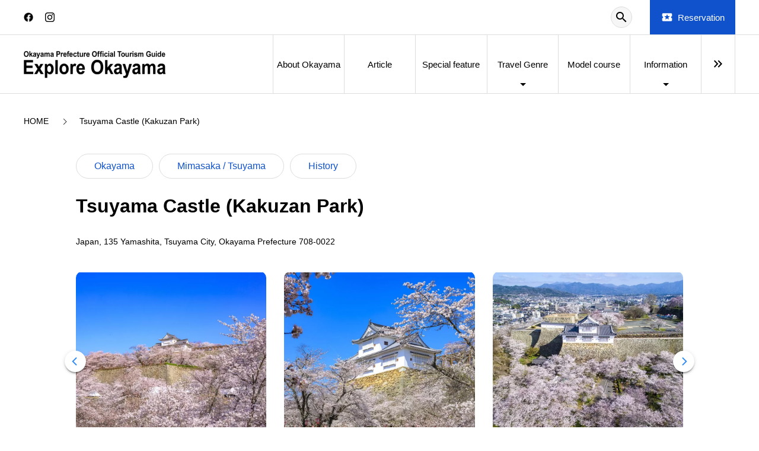

--- FILE ---
content_type: text/html; charset=UTF-8
request_url: https://www.okayama-japan.jp/en/spot/10789
body_size: 10312
content:
<!DOCTYPE html>
<html  lang="en">

<head>
    <meta charset="utf-8">
    <meta name="robots" content=" index , follow ">
    <meta name="description" content="This page displays information on access and business hours, as well as nearby hotels and dining facilities for 津山城（鶴山公園）.">
    <meta name="keywords" content="">
    <meta name="author" content="">
    <meta name="copyright" content="">
    <meta property="og:type" content="website">
    <meta property="og:description" content="">
    <meta property="og:url" content="">
    <meta property="og:site_name" content="Okayama Prefecture Official Tourism Guide Explore Okayama, the Land of Sunshine">
    <meta property="og:image" content="https://place.matcha-jp.com/resize/1280x2000/2024/02/19-09-47-17-10071c80fa659a8ebf5b4cd34c0f9a7d5dc7.webp?w=656">
    <meta property="og:title" content="Tsuyama Castle (Kakuzan Park) - Okayama Prefecture Official Tourism Guide Explore Okayama, the Land of Sunshine">
    
                                                                            <meta property="og:locale" content="ja_JP">
                    
                                                                            <meta property="og:locale:alternate" content="en_US">
                <meta property="og:locale:alternate" content="en_GB">
                    
                                                                            <meta property="og:locale:alternate" content="zh_TW">
                    
                                                                            <meta property="og:locale:alternate" content="th_TH">
                    
                                                                            <meta property="og:locale:alternate" content="ko_KR">
                    
                                                                            <meta property="og:locale:alternate" content="zh_CN">
                    
                <meta property="og:locale:alternate" content="fr">
     
    <meta name="twitter:card" content="summary_large_image">
    <meta name="twitter:site" content="Okayama Prefecture Official Tourism Guide Explore Okayama, the Land of Sunshine">
    
            <meta name="twitter:image" content="https://place.matcha-jp.com/resize/1280x2000/2024/02/19-09-47-17-10071c80fa659a8ebf5b4cd34c0f9a7d5dc7.webp?w=656">
    
            <meta name="twitter:title" content="Tsuyama Castle (Kakuzan Park) - Okayama Prefecture Official Tourism Guide Explore Okayama, the Land of Sunshine">
        <title>
         Tsuyama Castle (Kakuzan Park) - Okayama Prefecture Official Tourism Guide Explore Okayama, the Land of Sunshine    </title>

                        <link rel="canonical" href="https://www.okayama-japan.jp/en/spot/10789">
                                                                        <link rel="alternate" hreflang="ja" href="https://www.okayama-japan.jp/jp/spot/10789">
                                                                    <link rel="alternate" hreflang="x-default" href="https://www.okayama-japan.jp/en/spot/10789">
                                                                    <link rel="alternate" hreflang="zh-TW" href="https://www.okayama-japan.jp/tw/spot/10789">
                                                                    <link rel="alternate" hreflang="th" href="https://www.okayama-japan.jp/th/spot/10789">
                                                                    <link rel="alternate" hreflang="ko" href="https://www.okayama-japan.jp/ko/spot/10789">
                                                                    <link rel="alternate" hreflang="zh-CN" href="https://www.okayama-japan.jp/cn/spot/10789">
            
                    <link rel="alternate" hreflang="fr" href="https://www.okayama-japan.jp/fr/spot/10789">
     

    <meta name="viewport" content="width=device-width, initial-scale=1,user-scalable=no">
    <meta http-equiv="X-UA-Compatible" content="IE=edge">
    <meta name="csrf-token" content="vUXrICnd5RtPQqKf55NJqAwqofITiZ0sYznuB8bF">
 
            <link rel="shortcut icon" href="https://resources.matcha-jp.com/offical-sites/favicon/14-15-21-52-10015e4577b2d642af4e0a8ffcf9efc611a3.ico">
                        <link rel="stylesheet" href="/styles/layouts/default.css?id=1329cc735a188389ef8a">
            <link rel="stylesheet" href="/styles/layouts/lite-yt-embed.css?id=4c1c60b95b15519c5024">
            <link rel="stylesheet" href="/styles/mcmofficialsite/styles.css?id=6246de64e3de54e6bc05">
                <link href="https://fonts.googleapis.com/icon?family=Material+Icons" rel="stylesheet">
        <link href="https://fonts.googleapis.com/css2?family=Material+Symbols+Outlined" rel="stylesheet">
        <link rel="preload" href="https://cdnjs.cloudflare.com/ajax/libs/magnific-popup.js/1.1.0/magnific-popup.min.css" as="style" onload="this.onload=null;this.rel='stylesheet'">
        <link rel="preload" href="https://cdnjs.cloudflare.com/ajax/libs/slick-carousel/1.9.0/slick.css" as="style" onload="this.onload=null;this.rel='stylesheet'">
        <link rel="preload" href="https://cdnjs.cloudflare.com/ajax/libs/slick-carousel/1.9.0/slick-theme.css" as="style" onload="this.onload=null;this.rel='stylesheet'">
        <link rel="preload" href="https://mreq.github.io/slick-lightbox/dist/slick-lightbox.css" as="style" onload="this.onload=null;this.rel='stylesheet'">
        
        <link rel="preload" href="https://cdnjs.cloudflare.com/ajax/libs/magnific-popup.js/1.1.0/magnific-popup.min.css" as="style" onload="this.onload=null;this.rel='stylesheet'">
    <link rel="preload" href="https://cdnjs.cloudflare.com/ajax/libs/slick-carousel/1.9.0/slick.css" as="style" onload="this.onload=null;this.rel='stylesheet'">
    <link rel="preload" href="https://cdnjs.cloudflare.com/ajax/libs/slick-carousel/1.9.0/slick-theme.css" as="style" onload="this.onload=null;this.rel='stylesheet'">
    <link rel="preload" href="https://mreq.github.io/slick-lightbox/dist/slick-lightbox.css" as="style" onload="this.onload=null;this.rel='stylesheet'">
    <link rel="stylesheet" href="/styles/pages/mcmofficialsite/single-place.css?id=ef1f2fadbe22adf4f8bd" as="style" onload="this.onload=null;this.rel='stylesheet'">
                    <link rel="stylesheet" href="/styles/mcmofficialsite/naturalstyles.css?id=bcf207cdf8c993306367">
                        <script src="https://www.google.com/recaptcha/api.js?hl=en" async defer></script>
    

                    <!-- Google Tag Manager -->
        <script>(function(w,d,s,l,i){w[l]=w[l]||[];w[l].push({'gtm.start':
                    new Date().getTime(),event:'gtm.js'});var f=d.getElementsByTagName(s)[0],
                j=d.createElement(s),dl=l!='dataLayer'?'&l='+l:'';j.async=true;j.src=
                'https://www.googletagmanager.com/gtm.js?id='+i+dl;f.parentNode.insertBefore(j,f);
            })(window,document,'script','dataLayer','GTM-PKMJX9B');</script>
        <!-- End Google Tag Manager -->
                    <!-- Matcha Google Tag Manager -->
    <script>
        (function (w, d, s, l, i) {
            w[l] = w[l] || []
            w[l].push({
                'gtm.start':
                    new Date().getTime(), event: 'gtm.js'
            })
            var f = d.getElementsByTagName(s)[0],
                j = d.createElement(s), dl = l != 'dataLayer' ? '&l=' + l : ''
            j.async = true
            j.src =
                'https://www.googletagmanager.com/gtm.js?id=' + i + dl
            f.parentNode.insertBefore(j, f)
        })(window, document, 'script', 'dataLayer', 'GTM-5Z4HTG')
    </script>
    <!-- End Matcha Google Tag Manager -->
    
                    <script type="text/javascript" src="/scripts/manifest.js?id=1ee8e387e75b558b5a59" defer></script>
        <script type="text/javascript" src="/scripts/vendor.js?id=21f28875fe05faeb356b" defer></script>
        <script type="text/javascript" src="/scripts/layouts/default.js?id=af5cd32c1ab1b6bc8319" defer></script>
        <script type="text/javascript" src="/scripts/layouts/lite-yt-embed.js" defer></script>
        <script type="text/javascript" src="/scripts/jquery-3.7.1.js?id=a2e04c46c560239f6163" defer></script>
        <script src="https://cdnjs.cloudflare.com/ajax/libs/magnific-popup.js/1.1.0/jquery.magnific-popup.min.js" charset="utf-8" defer></script>
        <script src="https://cdnjs.cloudflare.com/ajax/libs/slick-carousel/1.8.1/slick.min.js" charset="utf-8" defer></script>
        <script src="https://mreq.github.io/slick-lightbox/dist/slick-lightbox.js" charset="utf-8" defer></script>
        <script>
        let i18n = {"messages":{"user":{"title":{"index":"User","login":"Log in","signUp":"Sign up","logout":"Log out","mypage":"My Page","sign_up":"Sign up","change_setting":"Change setting"},"label":{"index":"User","login":"Log in","logout":"Sign out","unknown_error":"Unknown error"},"text":{"use_place_favorite":"Add a place to your favorites","signup_to_use_place_favorite":"You need to sign up or login to add a place to your favorites list","use_article_favorite":"Bookmark articles","signup_to_use_article_favorite":"You need to sign up or login to bookmark articles.","login_required":"Login required","login_to_continue":"Please login or sign up to continue.","required_field":"Please fill out the required field.","invalid_entry":"There is an error in your entry."}}}};
    </script>
    <script type="text/javascript" src="/scripts/mcmofficialsite/mcmofficialsite.js?id=2d25785d41f8e805380d" defer></script>
    <script src="/scripts/pages/place/single-place.js?id=d6bd7fea33e26bdd844a" defer></script>
    
    <script id="autoreserve-sdk" src="https://sdk.autoreserve.com/autoreserve.min.js?medium_slug=brHLncDFkeVp" charset="utf-8" defer></script>
    <script src="https://cdnjs.cloudflare.com/ajax/libs/magnific-popup.js/1.1.0/jquery.magnific-popup.min.js" charset="utf-8" defer></script>
    <script src="https://cdnjs.cloudflare.com/ajax/libs/slick-carousel/1.8.1/slick.min.js" charset="utf-8" defer></script>
    <script src="https://mreq.github.io/slick-lightbox/dist/slick-lightbox.js" charset="utf-8" defer></script>
    <script src="/scripts/pages/place/popup-place.js?id=a1d78554cac931a047b0" defer></script>

</head>

<body id="" class="en full-container">
                    <!-- Google Tag Manager (noscript) -->
        <noscript><iframe src="https://www.googletagmanager.com/ns.html?id=GTM-PKMJX9B"
                          height="0" width="0" style="display:none;visibility:hidden"></iframe></noscript>
        <!-- End Google Tag Manager (noscript) -->
            <!-- Mediasite Google Tag Manager (noscript) -->
    <noscript>
        <iframe src="https://www.googletagmanager.com/ns.html?id=GTM-5Z4HTG" height="0" width="0"
                style="display:none;visibility:hidden"
        ></iframe>
    </noscript>
    <!-- End Google Tag Manager (noscript) -->
            <div class="mcmofficialsite-header">
    <div class="top-header">
        <div class="top-header__social">
                            <div class="top-header__social-icon">
                    <a href="https://www.facebook.com/okayama.eng/" target="_blank">
                                                <img src="/images/mcmofficialsite/facebook.svg" alt="">
                                            </a>
                </div>
                                        <div class="top-header__social-icon">
                    <a href="https://www.instagram.com/?hl=ja" target="_blank">
                                                <img src="/images/mcmofficialsite/instagram.svg" alt="">
                                            </a>
                </div>
                    </div>
        <div class="top-header__right">
            <div class="top-header__right__search">
                <div>
                    <form action="https://www.okayama-japan.jp/en/search" method="get" class="top-header__right__search__content" id="search_form">
                        <div class="bg-button-search" id="search_btn"><span class="material-icons notranslate">search</span></div>
                        <input type="text" name="keyword" id="search_input">
                    </form>
                </div>
            </div>
                        <a class="top-header__right__reservation" href="https://www.txjcrm.com/okayama/reservation/?lang=en">
                <div class="top-header__right__reservation__content notranslate">
                    <span class="material-icons top-header__right__reservation__content__icon">local_activity</span>
                    <div class="top-header__right__reservation__content__text notranslate">Reservation</div>
                </div>
            </a>
                    </div>
    </div>
    <div class="menu-header">
        <div class="content-menu-header">
            <a class="menu-header__avatar text-color-header" href="https://www.okayama-japan.jp/en">
                                    <img src="https://resources.matcha-jp.com/resize/720x2000/2024/04/10-176612.webp" decoding="async" alt="">
                            </a>
            <div class="menu-header__wrap-left" id="menu-slide-header">
                                                <div class="menu-item ">
                                            <a class="text-color-header" href="https://www.okayama-japan.jp/en/abouts">
                            <span>About Okayama</span>
                        </a>
                                    </div>
                                                <div class="menu-item ">
                                            <a class="text-color-header" href="https://www.okayama-japan.jp/en/article">
                            <span>Article</span>
                        </a>
                                    </div>
                                                <div class="menu-item ">
                                            <a class="text-color-header" href="https://www.okayama-japan.jp/en/feature">
                            <span>Special feature</span>
                        </a>
                                    </div>
                                                <div class="menu-item ">
                                            <span class="arrow submenu">Travel Genre</span>
                                                    <div class="dropdown-menu-wrapper">
                                <ul class="c-meta-list bg-color-header">
                                    
                                        <li class="meta-item">
                                            <a href="https://www.okayama-japan.jp/en/history" class="meta-item__link text-color-header">
                                                History
                                            </a>
                                        </li>
                                    
                                        <li class="meta-item">
                                            <a href="https://www.okayama-japan.jp/en/nature" class="meta-item__link text-color-header">
                                                Nature
                                            </a>
                                        </li>
                                    
                                        <li class="meta-item">
                                            <a href="https://www.okayama-japan.jp/en/townscape" class="meta-item__link text-color-header">
                                                Townscape
                                            </a>
                                        </li>
                                    
                                        <li class="meta-item">
                                            <a href="https://www.okayama-japan.jp/en/sakura" class="meta-item__link text-color-header">
                                                Cherry blossoms
                                            </a>
                                        </li>
                                    
                                        <li class="meta-item">
                                            <a href="https://www.okayama-japan.jp/en/autumnleaves" class="meta-item__link text-color-header">
                                                Autumn leaves
                                            </a>
                                        </li>
                                    
                                        <li class="meta-item">
                                            <a href="https://www.okayama-japan.jp/en/art" class="meta-item__link text-color-header">
                                                Art
                                            </a>
                                        </li>
                                    
                                        <li class="meta-item">
                                            <a href="https://www.okayama-japan.jp/en/experience" class="meta-item__link text-color-header">
                                                Experience
                                            </a>
                                        </li>
                                    
                                        <li class="meta-item">
                                            <a href="https://www.okayama-japan.jp/en/spa" class="meta-item__link text-color-header">
                                                Hot spring
                                            </a>
                                        </li>
                                    
                                        <li class="meta-item">
                                            <a href="https://www.okayama-japan.jp/en/shopping" class="meta-item__link text-color-header">
                                                Shopping
                                            </a>
                                        </li>
                                    
                                        <li class="meta-item">
                                            <a href="https://www.okayama-japan.jp/en/gourmet" class="meta-item__link text-color-header">
                                                Local gourmet food
                                            </a>
                                        </li>
                                    
                                        <li class="meta-item">
                                            <a href="https://www.okayama-japan.jp/en/souvenirs" class="meta-item__link text-color-header">
                                                Souvenir
                                            </a>
                                        </li>
                                    
                                        <li class="meta-item">
                                            <a href="https://www.okayama-japan.jp/en/touristoffice" class="meta-item__link text-color-header">
                                                Tourist information center
                                            </a>
                                        </li>
                                    
                                        <li class="meta-item">
                                            <a href="https://www.okayama-japan.jp/en/event" class="meta-item__link text-color-header">
                                                Event
                                            </a>
                                        </li>
                                    
                                        <li class="meta-item">
                                            <a href="https://www.okayama-japan.jp/en/stay" class="meta-item__link text-color-header">
                                                Accommodation
                                            </a>
                                        </li>
                                    
                                        <li class="meta-item">
                                            <a href="https://www.okayama-japan.jp/en/transport" class="meta-item__link text-color-header">
                                                Transportation
                                            </a>
                                        </li>
                                                                    </ul>
                            </div>
                                                            </div>
                                                <div class="menu-item ">
                                            <a class="text-color-header" href="https://www.okayama-japan.jp/en/course">
                            <span>Model course</span>
                        </a>
                                    </div>
                                                <div class="menu-item ">
                                            <span class="arrow submenu">Information</span>
                                                    <div class="dropdown-menu-wrapper">
                                <ul class="c-meta-list bg-color-header">
                                    
                                        <li class="meta-item">
                                            <a href="https://www.okayama-japan.jp/en/access" class="meta-item__link text-color-header">
                                                Access
                                            </a>
                                        </li>
                                    
                                        <li class="meta-item">
                                            <a href="https://www.okayama-japan.jp/en/faq" class="meta-item__link text-color-header">
                                                FAQ
                                            </a>
                                        </li>
                                    
                                        <li class="meta-item">
                                            <a href="https://www.okayama-japan.jp/en/interpreter" class="meta-item__link text-color-header">
                                                National Government Licensed Guide Interpreter
                                            </a>
                                        </li>
                                    
                                        <li class="meta-item">
                                            <a href="https://www.okayama-japan.jp/en/accept" class="meta-item__link text-color-header">
                                                Okayama Prefecture Foreign Tourist Acceptance Council
                                            </a>
                                        </li>
                                    
                                        <li class="meta-item">
                                            <a href="https://www.okayama-japan.jp/en/links" class="meta-item__link text-color-header">
                                                Safety Information for Travel &amp; Links
                                            </a>
                                        </li>
                                    
                                        <li class="meta-item">
                                            <a href="https://www.okayama-japan.jp/en/timelapse" class="meta-item__link text-color-header">
                                                Time-lapse photography
                                            </a>
                                        </li>
                                    
                                        <li class="meta-item">
                                            <a href="https://www.okayama-japan.jp/en/guidemap" class="meta-item__link text-color-header">
                                                Tourist brochures
                                            </a>
                                        </li>
                                    
                                        <li class="meta-item">
                                            <a href="https://www.okayama-japan.jp/en/photogallery" class="meta-item__link text-color-header">
                                                Photo Gallery
                                            </a>
                                        </li>
                                    
                                        <li class="meta-item">
                                            <a href="https://www.okayama-japan.jp/en/contact" class="meta-item__link text-color-header">
                                                Inquiry
                                            </a>
                                        </li>
                                    
                                        <li class="meta-item">
                                            <a href="https://www.okayama-japan.jp/en/privacy" class="meta-item__link text-color-header">
                                                Privacy policy
                                            </a>
                                        </li>
                                                                    </ul>
                            </div>
                                                            </div>
                                                    <div id="next-menu-header"
                        class="menu-item next-item ">
                        <span class="material-symbols-outlined arrow notranslate">
                            keyboard_double_arrow_right
                        </span>
                        <div class="dropdown-menu-wrapper">
                            <ul class="c-meta-list bg-color-header">
                                                                                            <li class="meta-item remains-menu-item">
                                                                            <a href="https://www.okayama-japan.jp/en/route" class="meta-item__link text-color-header">
                                            Route search
                                        </a>
                                                                    </li>
                                                        </ul>
                        </div>
                    </div>
                            </div>
        </div>
    </div>
    <div class="menu-header-mobile">
        <div class="menu-mobile__content">
                <div id="stickyRoot" class="menu-mobile__content__left__menu">
                    <hamburger-menu>
<template slot-scope="hamburgerMenu">
    <div class="hamburger-menu-icon">
        <div
            class="hamburger-menu__trigger icon-menu"
            v-on:click="hamburgerMenu.open"
        ></div>
        <transition name="hamburger-menu">
            <div
                v-show="hamburgerMenu.isOpen"
                id="menu"
                class="hamburger-menu__container"
            >
                <div class="hamburger-menu__close-button">
                    <span
                        v-on:click="hamburgerMenu.close"
                        class="c-cross-button icon-cancel"
                    ></span>
                </div>
                <div class="hamburger-menu__list-container">
                    <div class="hamburger-menu__list-top">
                        <div class="hamburger-menu__list-top__item_search">
                            <form action="https://www.okayama-japan.jp/en/search" method="get">
                                <input
                                    type="text"
                                    class="hamburger-menu__list-top__item_search__input"
                                    name="keyword"
                                />
                                <button
                                    class="hamburger-menu__list-top__item_search__button"
                                >
                                <span class="material-icons notranslate">
                                    search
                                </span>
                                </button>
                            </form>

                        </div>
                    </div>
                    <div class="hamburger-menu__list-main dfs">
                                            
                            
                                <ul class="c-collapsible-menu ">
                                    <li>
                                    <a
                                    href="https://www.okayama-japan.jp/en/abouts"
                                    class="c-collapsible-menu__title"
                                    >
                                        About Okayama
                                    </a>
                                    </li>
                                </ul>
                                                                        
                            
                                <ul class="c-collapsible-menu ">
                                    <li>
                                    <a
                                    href="https://www.okayama-japan.jp/en/article"
                                    class="c-collapsible-menu__title"
                                    >
                                        Article
                                    </a>
                                    </li>
                                </ul>
                                                                        
                            
                                <ul class="c-collapsible-menu ">
                                    <li>
                                    <a
                                    href="https://www.okayama-japan.jp/en/feature"
                                    class="c-collapsible-menu__title"
                                    >
                                        Special feature
                                    </a>
                                    </li>
                                </ul>
                                                                        
                                                            <collapsible-menu>
<template slot-scope="collapsibleMenu">
    <ul class="c-collapsible-menu">
        <li>
            <div
                v-bind:class="{ 'arrow-down': collapsibleMenu.isOpen }"
                                    class="c-collapsible-menu__title arrow"
                                                    v-on:click="collapsibleMenu.collapseMenu"
                            >
                Travel Genre
            </div>
                            <transition name="c-collapsible-menu">
                    <div
                        v-if="collapsibleMenu.isOpen"
                        class="c-collapsible-menu__wrapper"
                    >
                        <ul class="c-collapsible-menu-item-list">
            <li class="menu-item">
            <a class="menu-item__link" href="https://www.okayama-japan.jp/en/history">
                History
            </a>
        </li>
            <li class="menu-item">
            <a class="menu-item__link" href="https://www.okayama-japan.jp/en/nature">
                Nature
            </a>
        </li>
            <li class="menu-item">
            <a class="menu-item__link" href="https://www.okayama-japan.jp/en/townscape">
                Townscape
            </a>
        </li>
            <li class="menu-item">
            <a class="menu-item__link" href="https://www.okayama-japan.jp/en/sakura">
                Cherry blossoms
            </a>
        </li>
            <li class="menu-item">
            <a class="menu-item__link" href="https://www.okayama-japan.jp/en/autumnleaves">
                Autumn leaves
            </a>
        </li>
            <li class="menu-item">
            <a class="menu-item__link" href="https://www.okayama-japan.jp/en/art">
                Art
            </a>
        </li>
            <li class="menu-item">
            <a class="menu-item__link" href="https://www.okayama-japan.jp/en/experience">
                Experience
            </a>
        </li>
            <li class="menu-item">
            <a class="menu-item__link" href="https://www.okayama-japan.jp/en/spa">
                Hot spring
            </a>
        </li>
            <li class="menu-item">
            <a class="menu-item__link" href="https://www.okayama-japan.jp/en/shopping">
                Shopping
            </a>
        </li>
            <li class="menu-item">
            <a class="menu-item__link" href="https://www.okayama-japan.jp/en/gourmet">
                Local gourmet food
            </a>
        </li>
            <li class="menu-item">
            <a class="menu-item__link" href="https://www.okayama-japan.jp/en/souvenirs">
                Souvenir
            </a>
        </li>
            <li class="menu-item">
            <a class="menu-item__link" href="https://www.okayama-japan.jp/en/touristoffice">
                Tourist information center
            </a>
        </li>
            <li class="menu-item">
            <a class="menu-item__link" href="https://www.okayama-japan.jp/en/event">
                Event
            </a>
        </li>
            <li class="menu-item">
            <a class="menu-item__link" href="https://www.okayama-japan.jp/en/stay">
                Accommodation
            </a>
        </li>
            <li class="menu-item">
            <a class="menu-item__link" href="https://www.okayama-japan.jp/en/transport">
                Transportation
            </a>
        </li>
    </ul>
                    </div>
                </transition>
                    </li>
    </ul>
</template>
</collapsible-menu>                                                                        
                            
                                <ul class="c-collapsible-menu ">
                                    <li>
                                    <a
                                    href="https://www.okayama-japan.jp/en/course"
                                    class="c-collapsible-menu__title"
                                    >
                                        Model course
                                    </a>
                                    </li>
                                </ul>
                                                                        
                                                            <collapsible-menu>
<template slot-scope="collapsibleMenu">
    <ul class="c-collapsible-menu">
        <li>
            <div
                v-bind:class="{ 'arrow-down': collapsibleMenu.isOpen }"
                                    class="c-collapsible-menu__title arrow"
                                                    v-on:click="collapsibleMenu.collapseMenu"
                            >
                Information
            </div>
                            <transition name="c-collapsible-menu">
                    <div
                        v-if="collapsibleMenu.isOpen"
                        class="c-collapsible-menu__wrapper"
                    >
                        <ul class="c-collapsible-menu-item-list">
            <li class="menu-item">
            <a class="menu-item__link" href="https://www.okayama-japan.jp/en/access">
                Access
            </a>
        </li>
            <li class="menu-item">
            <a class="menu-item__link" href="https://www.okayama-japan.jp/en/faq">
                FAQ
            </a>
        </li>
            <li class="menu-item">
            <a class="menu-item__link" href="https://www.okayama-japan.jp/en/interpreter">
                National Government Licensed Guide Interpreter
            </a>
        </li>
            <li class="menu-item">
            <a class="menu-item__link" href="https://www.okayama-japan.jp/en/accept">
                Okayama Prefecture Foreign Tourist Acceptance Council
            </a>
        </li>
            <li class="menu-item">
            <a class="menu-item__link" href="https://www.okayama-japan.jp/en/links">
                Safety Information for Travel & Links
            </a>
        </li>
            <li class="menu-item">
            <a class="menu-item__link" href="https://www.okayama-japan.jp/en/timelapse">
                Time-lapse photography
            </a>
        </li>
            <li class="menu-item">
            <a class="menu-item__link" href="https://www.okayama-japan.jp/en/guidemap">
                Tourist brochures
            </a>
        </li>
            <li class="menu-item">
            <a class="menu-item__link" href="https://www.okayama-japan.jp/en/photogallery">
                Photo Gallery
            </a>
        </li>
            <li class="menu-item">
            <a class="menu-item__link" href="https://www.okayama-japan.jp/en/contact">
                Inquiry
            </a>
        </li>
            <li class="menu-item">
            <a class="menu-item__link" href="https://www.okayama-japan.jp/en/privacy">
                Privacy policy
            </a>
        </li>
    </ul>
                    </div>
                </transition>
                    </li>
    </ul>
</template>
</collapsible-menu>                                                                        
                            
                                <ul class="c-collapsible-menu ">
                                    <li>
                                    <a
                                    href="https://www.okayama-japan.jp/en/route"
                                    class="c-collapsible-menu__title"
                                    >
                                        Route search
                                    </a>
                                    </li>
                                </ul>
                                                                    </div>
                </div>
            </div>
        </transition>
        <transition name="fade">
            <div
                v-if="hamburgerMenu.isOpen"
                v-on:click="hamburgerMenu.close"
                class="hamburger-menu__mask"
            ></div>
        </transition>
    </div>
</template>
</hamburger-menu>
                </div>
                <div class="menu-mobile__content__center__logo">
                    <a href="https://www.okayama-japan.jp/en">
                                                    <img src="https://resources.matcha-jp.com/resize/720x2000/2024/04/10-176612.webp" decoding="async" alt="">
                                            </a>
                </div>
                <div class="menu-mobile__content__right__search">
                                    <a class="top-header__right__reservation" href="https://www.txjcrm.com/okayama/reservation/?lang=en">
                        <div class="top-header__right__reservation__content notranslate">
                            <span class="material-icons top-header__right__reservation__content__icon">local_activity</span>
                            <div class="top-header__right__reservation__content__text notranslate">Reservation</div>
                        </div>
                    </a>
                                </div>
        </div>
    </div>
</div>
    <div id="app">
        
    <div id="singlePlace" class="official-single-place single-place jp">
        <section class="place-wrapper">
            <div class="breadcrumbs">
            <nav class="c-breadcrumbs">
    <ol class="c-breadcrumbs__list" itemscope itemtype="http://schema.org/BreadcrumbList">
                    <li class="c-breadcrumbs__item-okayama" itemprop="itemListElement" itemscope itemtype="http://schema.org/ListItem">
                                    <a href="https://www.okayama-japan.jp/en" itemprop="item">
                        <span class="c-breadcrumbs__link-text" itemprop="name">HOME</span>
                        <meta itemprop="position" content="1">
                    </a>
                            </li>
                    <li class="c-breadcrumbs__item-okayama" itemprop="itemListElement" itemscope itemtype="http://schema.org/ListItem">
                                    <span class="c-breadcrumbs__title" itemprop="name">Tsuyama Castle (Kakuzan Park)</span>
                    <meta itemprop="position" content="2">
                            </li>
            </ol>
</nav>
            </div>
            <div class="tag">
                                    <div class="tag__button">
                        <span
                           class="c-rectangle-button--s c-rectangle-button--white tag__link">
                            Okayama 
                        </span>
                    </div>
                                                    <div class="tag__button tag__region_detail">
                        <span
                           class="c-rectangle-button--s c-rectangle-button--white tag__link">
                            Mimasaka / Tsuyama
                        </span>
                    </div>
                                                    <div class="tag__button tag__region_detail">
                        <span
                           class="c-rectangle-button--s c-rectangle-button--white tag__link">
                            History
                        </span>
                    </div>
                            </div>
            <div class="header">
                <div class="title-wrapper">
                    <h1 class="place-name">
                        Tsuyama Castle (Kakuzan Park)
                    </h1>
                    <div class="address">
                    <span>
                        Japan,
                                                    135 Yamashita, Tsuyama City, Okayama Prefecture 708-0022
                                            </span>
                    </div>
                </div>
            </div>
            <div class="hero">
                <div class="hero-content">
                    <div class="hero-carousel is-slider" aria-label="10"
                         v-if="cellColum === 1">
                        <flickity
    class="c-carousel c-carousel--blue"
            v-bind:options="{&quot;wrapAround&quot;:true,&quot;autoPlay&quot;:false,&quot;percentPosition&quot;:true,&quot;groupCells&quot;:true,&quot;prevNextButtons&quot;:true,&quot;pageDots&quot;:true,&quot;imagesLoaded&quot;:true}"
                    v-bind:align-image-height="true"
        >

        <template slot-scope="flickity">
                    <div class="carousel-item" v-bind:style="flickity.styling">
        <div class="carousel-item__thumbnail-wrapper">
        <a href="https://place.matcha-jp.com/resize/1280x2000/2024/02/19-09-47-17-10071c80fa659a8ebf5b4cd34c0f9a7d5dc7.webp?w=656" data-caption="1" class="carousel-item__link">

            <img
            class="carousel-item__thumbnail"
            src="https://place.matcha-jp.com/resize/1280x2000/2024/02/19-09-47-17-10071c80fa659a8ebf5b4cd34c0f9a7d5dc7.webp?w=656"
            v-on:load="flickity.onLoadIamge"
            v-on:error="flickity.onLoadError"
            alt=""
            aria-label="carousel item"
        >
        </a>
    </div>

    </div>
                    <div class="carousel-item" v-bind:style="flickity.styling">
        <div class="carousel-item__thumbnail-wrapper">
        <a href="https://place.matcha-jp.com/resize/1280x2000/2024/02/19-09-47-17-10075b21c6f5649323c2b2f8300dd257b857.webp?w=656" data-caption="2" class="carousel-item__link">

            <img
            class="carousel-item__thumbnail"
            src="https://place.matcha-jp.com/resize/1280x2000/2024/02/19-09-47-17-10075b21c6f5649323c2b2f8300dd257b857.webp?w=656"
            v-on:load="flickity.onLoadIamge"
            v-on:error="flickity.onLoadError"
            alt=""
            aria-label="carousel item"
        >
        </a>
    </div>

    </div>
                    <div class="carousel-item" v-bind:style="flickity.styling">
        <div class="carousel-item__thumbnail-wrapper">
        <a href="https://place.matcha-jp.com/resize/1280x2000/2024/02/19-09-47-17-10074c515462acf4b185ae7c689dc8914faa.webp?w=656" data-caption="3" class="carousel-item__link">

            <img
            class="carousel-item__thumbnail"
            src="https://place.matcha-jp.com/resize/1280x2000/2024/02/19-09-47-17-10074c515462acf4b185ae7c689dc8914faa.webp?w=656"
            v-on:load="flickity.onLoadIamge"
            v-on:error="flickity.onLoadError"
            alt=""
            aria-label="carousel item"
        >
        </a>
    </div>

    </div>
                    <div class="carousel-item" v-bind:style="flickity.styling">
        <div class="carousel-item__thumbnail-wrapper">
        <a href="https://place.matcha-jp.com/resize/1280x2000/2024/02/19-09-47-17-1007e21222fb085e631e7cd0ea98f284eda4.webp?w=656" data-caption="4" class="carousel-item__link">

            <img
            class="carousel-item__thumbnail"
            src="https://place.matcha-jp.com/resize/1280x2000/2024/02/19-09-47-17-1007e21222fb085e631e7cd0ea98f284eda4.webp?w=656"
            v-on:load="flickity.onLoadIamge"
            v-on:error="flickity.onLoadError"
            alt=""
            aria-label="carousel item"
        >
        </a>
    </div>

    </div>
                    <div class="carousel-item" v-bind:style="flickity.styling">
        <div class="carousel-item__thumbnail-wrapper">
        <a href="https://place.matcha-jp.com/resize/1280x2000/2024/02/19-09-47-17-100712513a783e97db0f301120f7b5474b9d.webp?w=656" data-caption="5" class="carousel-item__link">

            <img
            class="carousel-item__thumbnail"
            src="https://place.matcha-jp.com/resize/1280x2000/2024/02/19-09-47-17-100712513a783e97db0f301120f7b5474b9d.webp?w=656"
            v-on:load="flickity.onLoadIamge"
            v-on:error="flickity.onLoadError"
            alt=""
            aria-label="carousel item"
        >
        </a>
    </div>

    </div>
                    <div class="carousel-item" v-bind:style="flickity.styling">
        <div class="carousel-item__thumbnail-wrapper">
        <a href="https://place.matcha-jp.com/resize/1280x2000/2024/02/19-09-47-17-10071f1fd5a4e52dfe9821e249a57c6b8ee4.webp?w=656" data-caption="6" class="carousel-item__link">

            <img
            class="carousel-item__thumbnail"
            src="https://place.matcha-jp.com/resize/1280x2000/2024/02/19-09-47-17-10071f1fd5a4e52dfe9821e249a57c6b8ee4.webp?w=656"
            v-on:load="flickity.onLoadIamge"
            v-on:error="flickity.onLoadError"
            alt=""
            aria-label="carousel item"
        >
        </a>
    </div>

    </div>
                    <div class="carousel-item" v-bind:style="flickity.styling">
        <div class="carousel-item__thumbnail-wrapper">
        <a href="https://place.matcha-jp.com/resize/1280x2000/2024/02/19-09-47-17-1007b4f2ee50b97a3b068ba1b5a0ab864ab8.webp?w=656" data-caption="7" class="carousel-item__link">

            <img
            class="carousel-item__thumbnail"
            src="https://place.matcha-jp.com/resize/1280x2000/2024/02/19-09-47-17-1007b4f2ee50b97a3b068ba1b5a0ab864ab8.webp?w=656"
            v-on:load="flickity.onLoadIamge"
            v-on:error="flickity.onLoadError"
            alt=""
            aria-label="carousel item"
        >
        </a>
    </div>

    </div>
                    <div class="carousel-item" v-bind:style="flickity.styling">
        <div class="carousel-item__thumbnail-wrapper">
        <a href="https://place.matcha-jp.com/resize/1280x2000/2024/02/19-09-47-17-1007dbfcf5bbbac23d78ee6d574d231a0edd.webp?w=656" data-caption="8" class="carousel-item__link">

            <img
            class="carousel-item__thumbnail"
            src="https://place.matcha-jp.com/resize/1280x2000/2024/02/19-09-47-17-1007dbfcf5bbbac23d78ee6d574d231a0edd.webp?w=656"
            v-on:load="flickity.onLoadIamge"
            v-on:error="flickity.onLoadError"
            alt=""
            aria-label="carousel item"
        >
        </a>
    </div>

    </div>
                    <div class="carousel-item" v-bind:style="flickity.styling">
        <div class="carousel-item__thumbnail-wrapper">
        <a href="https://place.matcha-jp.com/resize/1280x2000/2024/02/19-09-47-17-10072fd71d68f30002f16ee9057478ee2e99.webp?w=656" data-caption="9" class="carousel-item__link">

            <img
            class="carousel-item__thumbnail"
            src="https://place.matcha-jp.com/resize/1280x2000/2024/02/19-09-47-17-10072fd71d68f30002f16ee9057478ee2e99.webp?w=656"
            v-on:load="flickity.onLoadIamge"
            v-on:error="flickity.onLoadError"
            alt=""
            aria-label="carousel item"
        >
        </a>
    </div>

    </div>
                    <div class="carousel-item" v-bind:style="flickity.styling">
        <div class="carousel-item__thumbnail-wrapper">
        <a href="https://place.matcha-jp.com/resize/1280x2000/2024/02/19-09-47-17-100724dd9f6279283933b50051ee9e57ed8b.webp?w=656" data-caption="10" class="carousel-item__link">

            <img
            class="carousel-item__thumbnail"
            src="https://place.matcha-jp.com/resize/1280x2000/2024/02/19-09-47-17-100724dd9f6279283933b50051ee9e57ed8b.webp?w=656"
            v-on:load="flickity.onLoadIamge"
            v-on:error="flickity.onLoadError"
            alt=""
            aria-label="carousel item"
        >
        </a>
    </div>

    </div>
            </template>
    </flickity>
                    </div>
                    <div class="hero-carousel hero-carousel-pc is-slider" aria-label="10"
                         v-else>
                        <flickity
    class="c-carousel c-carousel--blue"
            v-bind:options="{&quot;wrapAround&quot;:true,&quot;autoPlay&quot;:false,&quot;percentPosition&quot;:true,&quot;groupCells&quot;:true,&quot;prevNextButtons&quot;:true,&quot;pageDots&quot;:true,&quot;imagesLoaded&quot;:true}"
                    v-bind:align-image-height="true"
        >

        <template slot-scope="flickity">
                    <div class="carousel-item" v-bind:style="flickity.styling">
        <div class="carousel-item__thumbnail-wrapper">
        <a href="https://place.matcha-jp.com/resize/1280x2000/2024/02/19-09-47-17-10071c80fa659a8ebf5b4cd34c0f9a7d5dc7.webp?w=656" data-caption="1" class="carousel-item__link">

            <img
            class="carousel-item__thumbnail"
            src="https://place.matcha-jp.com/resize/1280x2000/2024/02/19-09-47-17-10071c80fa659a8ebf5b4cd34c0f9a7d5dc7.webp?w=656"
            v-on:load="flickity.onLoadIamge"
            v-on:error="flickity.onLoadError"
            alt=""
            aria-label="carousel item"
        >
        </a>
    </div>

    </div>
                    <div class="carousel-item" v-bind:style="flickity.styling">
        <div class="carousel-item__thumbnail-wrapper">
        <a href="https://place.matcha-jp.com/resize/1280x2000/2024/02/19-09-47-17-10075b21c6f5649323c2b2f8300dd257b857.webp?w=656" data-caption="2" class="carousel-item__link">

            <img
            class="carousel-item__thumbnail"
            src="https://place.matcha-jp.com/resize/1280x2000/2024/02/19-09-47-17-10075b21c6f5649323c2b2f8300dd257b857.webp?w=656"
            v-on:load="flickity.onLoadIamge"
            v-on:error="flickity.onLoadError"
            alt=""
            aria-label="carousel item"
        >
        </a>
    </div>

    </div>
                    <div class="carousel-item" v-bind:style="flickity.styling">
        <div class="carousel-item__thumbnail-wrapper">
        <a href="https://place.matcha-jp.com/resize/1280x2000/2024/02/19-09-47-17-10074c515462acf4b185ae7c689dc8914faa.webp?w=656" data-caption="3" class="carousel-item__link">

            <img
            class="carousel-item__thumbnail"
            src="https://place.matcha-jp.com/resize/1280x2000/2024/02/19-09-47-17-10074c515462acf4b185ae7c689dc8914faa.webp?w=656"
            v-on:load="flickity.onLoadIamge"
            v-on:error="flickity.onLoadError"
            alt=""
            aria-label="carousel item"
        >
        </a>
    </div>

    </div>
                    <div class="carousel-item" v-bind:style="flickity.styling">
        <div class="carousel-item__thumbnail-wrapper">
        <a href="https://place.matcha-jp.com/resize/1280x2000/2024/02/19-09-47-17-1007e21222fb085e631e7cd0ea98f284eda4.webp?w=656" data-caption="4" class="carousel-item__link">

            <img
            class="carousel-item__thumbnail"
            src="https://place.matcha-jp.com/resize/1280x2000/2024/02/19-09-47-17-1007e21222fb085e631e7cd0ea98f284eda4.webp?w=656"
            v-on:load="flickity.onLoadIamge"
            v-on:error="flickity.onLoadError"
            alt=""
            aria-label="carousel item"
        >
        </a>
    </div>

    </div>
                    <div class="carousel-item" v-bind:style="flickity.styling">
        <div class="carousel-item__thumbnail-wrapper">
        <a href="https://place.matcha-jp.com/resize/1280x2000/2024/02/19-09-47-17-100712513a783e97db0f301120f7b5474b9d.webp?w=656" data-caption="5" class="carousel-item__link">

            <img
            class="carousel-item__thumbnail"
            src="https://place.matcha-jp.com/resize/1280x2000/2024/02/19-09-47-17-100712513a783e97db0f301120f7b5474b9d.webp?w=656"
            v-on:load="flickity.onLoadIamge"
            v-on:error="flickity.onLoadError"
            alt=""
            aria-label="carousel item"
        >
        </a>
    </div>

    </div>
                    <div class="carousel-item" v-bind:style="flickity.styling">
        <div class="carousel-item__thumbnail-wrapper">
        <a href="https://place.matcha-jp.com/resize/1280x2000/2024/02/19-09-47-17-10071f1fd5a4e52dfe9821e249a57c6b8ee4.webp?w=656" data-caption="6" class="carousel-item__link">

            <img
            class="carousel-item__thumbnail"
            src="https://place.matcha-jp.com/resize/1280x2000/2024/02/19-09-47-17-10071f1fd5a4e52dfe9821e249a57c6b8ee4.webp?w=656"
            v-on:load="flickity.onLoadIamge"
            v-on:error="flickity.onLoadError"
            alt=""
            aria-label="carousel item"
        >
        </a>
    </div>

    </div>
                    <div class="carousel-item" v-bind:style="flickity.styling">
        <div class="carousel-item__thumbnail-wrapper">
        <a href="https://place.matcha-jp.com/resize/1280x2000/2024/02/19-09-47-17-1007b4f2ee50b97a3b068ba1b5a0ab864ab8.webp?w=656" data-caption="7" class="carousel-item__link">

            <img
            class="carousel-item__thumbnail"
            src="https://place.matcha-jp.com/resize/1280x2000/2024/02/19-09-47-17-1007b4f2ee50b97a3b068ba1b5a0ab864ab8.webp?w=656"
            v-on:load="flickity.onLoadIamge"
            v-on:error="flickity.onLoadError"
            alt=""
            aria-label="carousel item"
        >
        </a>
    </div>

    </div>
                    <div class="carousel-item" v-bind:style="flickity.styling">
        <div class="carousel-item__thumbnail-wrapper">
        <a href="https://place.matcha-jp.com/resize/1280x2000/2024/02/19-09-47-17-1007dbfcf5bbbac23d78ee6d574d231a0edd.webp?w=656" data-caption="8" class="carousel-item__link">

            <img
            class="carousel-item__thumbnail"
            src="https://place.matcha-jp.com/resize/1280x2000/2024/02/19-09-47-17-1007dbfcf5bbbac23d78ee6d574d231a0edd.webp?w=656"
            v-on:load="flickity.onLoadIamge"
            v-on:error="flickity.onLoadError"
            alt=""
            aria-label="carousel item"
        >
        </a>
    </div>

    </div>
                    <div class="carousel-item" v-bind:style="flickity.styling">
        <div class="carousel-item__thumbnail-wrapper">
        <a href="https://place.matcha-jp.com/resize/1280x2000/2024/02/19-09-47-17-10072fd71d68f30002f16ee9057478ee2e99.webp?w=656" data-caption="9" class="carousel-item__link">

            <img
            class="carousel-item__thumbnail"
            src="https://place.matcha-jp.com/resize/1280x2000/2024/02/19-09-47-17-10072fd71d68f30002f16ee9057478ee2e99.webp?w=656"
            v-on:load="flickity.onLoadIamge"
            v-on:error="flickity.onLoadError"
            alt=""
            aria-label="carousel item"
        >
        </a>
    </div>

    </div>
                    <div class="carousel-item" v-bind:style="flickity.styling">
        <div class="carousel-item__thumbnail-wrapper">
        <a href="https://place.matcha-jp.com/resize/1280x2000/2024/02/19-09-47-17-100724dd9f6279283933b50051ee9e57ed8b.webp?w=656" data-caption="10" class="carousel-item__link">

            <img
            class="carousel-item__thumbnail"
            src="https://place.matcha-jp.com/resize/1280x2000/2024/02/19-09-47-17-100724dd9f6279283933b50051ee9e57ed8b.webp?w=656"
            v-on:load="flickity.onLoadIamge"
            v-on:error="flickity.onLoadError"
            alt=""
            aria-label="carousel item"
        >
        </a>
    </div>

    </div>
                    <div class="carousel-item" v-bind:style="flickity.styling">
            <div class="carousel-item__thumbnail-wrapper">
        </div>
    </div>
                    <div class="carousel-item" v-bind:style="flickity.styling">
            <div class="carousel-item__thumbnail-wrapper">
        </div>
    </div>
            </template>
    </flickity>
                    </div>
                </div>
                <p class="description-spot">The symbol of Tsuyama City, which has been selected as one of Japan&#039;s ``100 Famous Castles&#039;&#039; and ``Japan&#039;s Top 100 Cherry Blossom Spots.&#039;&#039; The castle was built in 1616 by Tadamasa Mori, the younger brother of Ranmaru Mori, who was killed in the Honnoji Incident. All of the buildings were demolished due to the Meiji Castle Abandonment Order, but Bicchu Yagura was restored in 2005 to commemorate the 400th anniversary of the castle&#039;s construction. It has become a new popular spot along with the stone wall that boasts a height of over 10 meters. It is also known as one of the best cherry blossom viewing spots in the prefecture, and the scenery with about 1,000 cherry blossom trees in full bloom is spectacular.
Cherry blossom season: Early April to mid-April (approximately 1,000 trees)
Wisteria season: Late April to early May
Azaleas season: Late April to early May
Hydrangea season: Mid-June to late June
Autumn leaves season: Late October to mid-November</p>
            </div>
            
            
                            <div class="official-article-list article-related-spot">
                    <div class="related-articles__header">
                        <h2 class="related-articles__title">Article introducing this spot</h2>
                    </div>
                    <div class="article-row article-row-4">
                                                    <div class="article_item bgcolor-article">
    <a href="https://www.okayama-japan.jp/en/23807">
    <div class="article_item_thumb ">
                    <img src="https://resources.matcha-jp.com/resize/720x2000/2025/01/28-221293.webp" decoding="async" loading="lazy" alt="" />
            </div>
    <div class="article_item-title color-title-article">
        10 Amazing Cherry Blossom Spots in Okayama: Famous Spots, Hidden Gems, and Best Time to See Them [2025 Edition]
    </div>
    </a>
    <div class="article_item-infor">
        <div class="article_item-date color-cate-article">2025.10.14</div>
    </div>
</div>                                                    <div class="article_item bgcolor-article">
    <a href="https://www.okayama-japan.jp/en/21029">
    <div class="article_item_thumb article-tool_modelcourse">
                    <img src="https://resources.matcha-jp.com/resize/720x2000/2024/08/14-192401.webp" decoding="async" loading="lazy" alt="" />
            </div>
    <div class="article_item-title color-title-article">
        [The Forest Festival of the Arts Okayama] A two- Tomari, one-night tour of all the artworks by rental car
    </div>
    </a>
    <div class="article_item-infor">
        <div class="article_item-date color-cate-article">2025.10.14</div>
    </div>
</div>                                                    <div class="article_item bgcolor-article">
    <a href="https://www.okayama-japan.jp/en/19765">
    <div class="article_item_thumb ">
                    <img src="https://resources.matcha-jp.com/resize/720x2000/2024/05/17-180289.webp" decoding="async" loading="lazy" alt="" />
            </div>
    <div class="article_item-title color-title-article">
        Special Feature Articles on hydrangea spots in Okayama Prefecture ! 14 flower spots to visit during the rainy season
    </div>
    </a>
    <div class="article_item-infor">
        <div class="article_item-date color-cate-article">2025.10.14</div>
    </div>
</div>                                                    <div class="article_item bgcolor-article">
    <a href="https://www.okayama-japan.jp/en/19003">
    <div class="article_item_thumb article-tool_modelcourse">
                    <img src="https://resources.matcha-jp.com/resize/720x2000/2024/03/15-172521.webp" decoding="async" loading="lazy" alt="" />
            </div>
    <div class="article_item-title color-title-article">
        A two- Tomari, one-night tour of four of Japan&#039;s 100 most famous castles
    </div>
    </a>
    <div class="article_item-infor">
        <div class="article_item-date color-cate-article">2025.10.14</div>
    </div>
</div>                                            </div>
                </div>
            
            <div class="content">
                <div class="content__main">
                    <div class="map-wrapper">
                                                <!-- BAIDU MAP -->
                                                        <div class="map">
                                <gmap-map
                                        v-bind:center="{
                                lat: 35.06281175,
                                lng: 134.005402
                            }"
                                        v-bind:zoom="gmap.map.zoom"
                                        style="width: 100%; height: 100%"
                                >
                                    <gmap-marker
                                            :position="{
                                lat: 35.06281175,
                                lng: 134.005402
                            }"
                                    />

                                </gmap-map>
                            </div>
                            <span class="google-link">
                                <a href="https://www.google.com/maps/search/?api=1&amp;query=35.06281175,134.005402">Open in Google Maps</a>
                            </span>
                                                                        </div>
                    <div class="place-wrapper">
                        <table>
                            <tbody class="place-body">
                            
                                                            <tr class="place-detail-row--phone-number">
    <th>
        <span class="table-header">
            Telephone number
        </span>
    </th>
            <td>
            <a href="tel:0868-22-3310">0868-22-3310</a>
        </td>
    </tr>
                                                        
                                                            <tr class="place-detail-row--website">
    <th>
        <span class="table-header">
            Website
        </span>
    </th>
            <td>
            <a href="http://www.tsuyamakan.jp/tour/detail/?pk=58" target="_blank">http://www.tsuyamakan.jp/tour/detail/?pk=58</a>
        </td>
    </tr>
                                                        
                                                            <tr class="place-detail-row--nearest-station">
            <th>
            <span class="table-header">
                Access
            </span>
        </th>
    
            <td>
            <ul>
                <li>・About 15 minutes from Chugoku Expressway Tsuyama IC/Innosho IC
Parking: 30 regular cars, 6 buses (use Tsuyama Tourist Center)
・About 10 minutes walk from JR Tsuyama Station</li>
            </ul>
        </td>
    </tr>
                                                        
                                                        
                            
                            
                                                            <tr class="place-detail-row--language-support">
    <th>
        <span class="table-header">
            Language
        </span>
    </th>
            <td>日本語</td>
    </tr>
                            
                            
                            
                            
                                                            <tr class="place-detail-row--translated_other">
    <th>
        <span class="table-header">
            Other
        </span>
    </th>
            <td>Admission fee: 310 yen for adults, free for children (junior high school students and younger)</td>
    </tr>
                                                        </tbody>
                        </table>
                    </div>
                </div>
                <div class="content__nearby">
                    <div class="nearby-spots-selector">
    <aside>
        <div class="nearby-spots-header">
            <h2>Nearby Spots</h2>
        </div>
    </aside>
    <div class="selected-spot">
        <ul class="selected-spot__list">
                                            <li class="selected-spot__item">
                    <a href="13468" class="selected-spot__link">
                        <div class="photo-wrapper">
                            <div>
                                <img class="place-thumbnail" src="https://place.matcha-jp.com/resize/200x2000/2024/03/14-15-10-28-1007e5fff42d3b2a28799f06245f87fd48b1.webp" alt="Tsuyama Joto Mukashi Machi">
                            </div>
                        </div>
                        <div class="embeded-title">
                            <h4 class="spot-title">
                                Tsuyama Joto Mukashi Machi
                            </h4>
                        </div>
                    </a>
                </li>
                                <li class="selected-spot__item">
                    <a href="13497" class="selected-spot__link">
                        <div class="photo-wrapper">
                            <div>
                                <img class="place-thumbnail" src="https://place.matcha-jp.com/resize/200x2000/2024/03/14-18-11-23-1007e2ffd67434c159d589cc82c5d6c87606.webp" alt="Tsuyama Sakura Matsuri (Festival)">
                            </div>
                        </div>
                        <div class="embeded-title">
                            <h4 class="spot-title">
                                Tsuyama Sakura Matsuri (Festival)
                            </h4>
                        </div>
                    </a>
                </li>
                                <li class="selected-spot__item">
                    <a href="10790" class="selected-spot__link">
                        <div class="photo-wrapper">
                            <div>
                                <img class="place-thumbnail" src="https://place.matcha-jp.com/resize/200x2000/2024/02/19-09-49-11-100798906419eebd9ae6700af9350061a9ee.webp" alt="Tsuyama Local Museum">
                            </div>
                        </div>
                        <div class="embeded-title">
                            <h4 class="spot-title">
                                Tsuyama Local Museum
                            </h4>
                        </div>
                    </a>
                </li>
                                <li class="selected-spot__item">
                    <a href="10891" class="selected-spot__link">
                        <div class="photo-wrapper">
                            <div>
                                <img class="place-thumbnail" src="https://place.matcha-jp.com/resize/200x2000/2024/02/15-16-08-11-100724dd9f6279283933b50051ee9e57ed8b.webp" alt="Tsuyama Natural Wonder Museum">
                            </div>
                        </div>
                        <div class="embeded-title">
                            <h4 class="spot-title">
                                Tsuyama Natural Wonder Museum
                            </h4>
                        </div>
                    </a>
                </li>
                                <li class="selected-spot__item">
                    <a href="10890" class="selected-spot__link">
                        <div class="photo-wrapper">
                            <div>
                                <img class="place-thumbnail" src="https://place.matcha-jp.com/resize/200x2000/2022/12/07-16-38-13-c51734aebcfa4cd5ee8a7fb67fbe5178.webp" alt="History and folklore museum with Tsuyama Natural Mystery Museum">
                            </div>
                        </div>
                        <div class="embeded-title">
                            <h4 class="spot-title">
                                History and folklore museum with Tsuyama Natural Mystery Museum
                            </h4>
                        </div>
                    </a>
                </li>
                                    </ul>
    </div>
</div>
                </div>
                                    <div class="translate_text_notify">
                        <p> The contents on this page may partially contain automatic translation.</p>
                    </div>
                            </div>
        </section>
    </div>
    </div>
    <footer id="footer" class="mcmofficialsite-footer">
    <div class="ejs-top-footer">
        <div class="ejs-top-footer__social">
                            <div class="ejs-top-footer__social-icon">
                    <a target="_blank" href="https://www.facebook.com/okayama.eng/"><img src="/images/mcmofficialsite/facebook-white.svg" alt=""></a>
                </div>
                                        <div class="ejs-top-footer__social-icon">
                    <a target="_blank" href="https://www.instagram.com/?hl=ja"><img src="/images/mcmofficialsite/instagram-white.svg" alt=""></a>
                </div>
                    </div>
        <div class="ejs-top-footer__language">
            <div class="ejs-top-footer__language__content">
                <span class="material-icons language-op arrow notranslate">language</span>
                <div class="ejs-top-footer__language__content__text language-op arrow notranslate">English</div>
            </div>
            <div class="dropdown-menu-wrapper">
                <ul class="c-meta-list bg-footer">
                                            <li class="meta-item select-lang" lang_v="en">
                            <span class="meta-item__link text-color-footer notranslate">
                                English
                            </span>
                        </li>
                                            <li class="meta-item select-lang" lang_v="tw">
                            <span class="meta-item__link text-color-footer notranslate">
                                中文繁體
                            </span>
                        </li>
                                            <li class="meta-item select-lang" lang_v="th">
                            <span class="meta-item__link text-color-footer notranslate">
                                ภาษาไทย
                            </span>
                        </li>
                                            <li class="meta-item select-lang" lang_v="ko">
                            <span class="meta-item__link text-color-footer notranslate">
                                한국어
                            </span>
                        </li>
                                            <li class="meta-item select-lang" lang_v="cn">
                            <span class="meta-item__link text-color-footer notranslate">
                                中文简体
                            </span>
                        </li>
                                            <li class="meta-item select-lang" lang_v="fr">
                            <span class="meta-item__link text-color-footer notranslate">
                                Français
                            </span>
                        </li>
                                    </ul>
            </div>
        </div>
    </div>
    <div class="menu-footer color-divider-footer">
        <div class="content-menu-footer">
        <div class="wrap-left count-6-item" id="menu-slide">
                                    <div class="menu-item ">
                                    <a class="text-color-footer" href="https://www.okayama-japan.jp/en/abouts">
                        <span>About Okayama</span>
                    </a>
                            </div>
                                    <div class="menu-item ">
                                    <a class="text-color-footer" href="https://www.okayama-japan.jp/en/article">
                        <span>Article</span>
                    </a>
                            </div>
                                    <div class="menu-item ">
                                    <a class="text-color-footer" href="https://www.okayama-japan.jp/en/feature">
                        <span>Special feature</span>
                    </a>
                            </div>
                                    <div class="menu-item menu-item-stack">
                                    <div class="menu-submenu-stack">
                        <span class="arrow submenu">Travel Genre</span>
                        <span class="material-symbols-outlined menu-item__arrow-icon arrow notranslate">arrow_drop_down</span>
                    </div>
                                            <div class="dropdown-menu-wrapper">
                            <ul class="c-meta-list bg-footer">
                                                                    <li class="meta-item">
                                        <a href="https://www.okayama-japan.jp/en/history" class="meta-item__link text-color-footer">
                                            History
                                        </a>
                                    </li>
                                                                    <li class="meta-item">
                                        <a href="https://www.okayama-japan.jp/en/nature" class="meta-item__link text-color-footer">
                                            Nature
                                        </a>
                                    </li>
                                                                    <li class="meta-item">
                                        <a href="https://www.okayama-japan.jp/en/townscape" class="meta-item__link text-color-footer">
                                            Townscape
                                        </a>
                                    </li>
                                                                    <li class="meta-item">
                                        <a href="https://www.okayama-japan.jp/en/sakura" class="meta-item__link text-color-footer">
                                            Cherry blossoms
                                        </a>
                                    </li>
                                                                    <li class="meta-item">
                                        <a href="https://www.okayama-japan.jp/en/autumnleaves" class="meta-item__link text-color-footer">
                                            Autumn leaves
                                        </a>
                                    </li>
                                                                    <li class="meta-item">
                                        <a href="https://www.okayama-japan.jp/en/art" class="meta-item__link text-color-footer">
                                            Art
                                        </a>
                                    </li>
                                                                    <li class="meta-item">
                                        <a href="https://www.okayama-japan.jp/en/experience" class="meta-item__link text-color-footer">
                                            Experience
                                        </a>
                                    </li>
                                                                    <li class="meta-item">
                                        <a href="https://www.okayama-japan.jp/en/spa" class="meta-item__link text-color-footer">
                                            Hot spring
                                        </a>
                                    </li>
                                                                    <li class="meta-item">
                                        <a href="https://www.okayama-japan.jp/en/shopping" class="meta-item__link text-color-footer">
                                            Shopping
                                        </a>
                                    </li>
                                                                    <li class="meta-item">
                                        <a href="https://www.okayama-japan.jp/en/gourmet" class="meta-item__link text-color-footer">
                                            Local gourmet food
                                        </a>
                                    </li>
                                                                    <li class="meta-item">
                                        <a href="https://www.okayama-japan.jp/en/souvenirs" class="meta-item__link text-color-footer">
                                            Souvenir
                                        </a>
                                    </li>
                                                                    <li class="meta-item">
                                        <a href="https://www.okayama-japan.jp/en/touristoffice" class="meta-item__link text-color-footer">
                                            Tourist information center
                                        </a>
                                    </li>
                                                                    <li class="meta-item">
                                        <a href="https://www.okayama-japan.jp/en/event" class="meta-item__link text-color-footer">
                                            Event
                                        </a>
                                    </li>
                                                                    <li class="meta-item">
                                        <a href="https://www.okayama-japan.jp/en/stay" class="meta-item__link text-color-footer">
                                            Accommodation
                                        </a>
                                    </li>
                                                                    <li class="meta-item">
                                        <a href="https://www.okayama-japan.jp/en/transport" class="meta-item__link text-color-footer">
                                            Transportation
                                        </a>
                                    </li>
                                                            </ul>
                        </div>
                                                </div>
                                    <div class="menu-item ">
                                    <a class="text-color-footer" href="https://www.okayama-japan.jp/en/course">
                        <span>Model course</span>
                    </a>
                            </div>
                                    <div class="menu-item menu-item-stack">
                                    <div class="menu-submenu-stack">
                        <span class="arrow submenu">Information</span>
                        <span class="material-symbols-outlined menu-item__arrow-icon arrow notranslate">arrow_drop_down</span>
                    </div>
                                            <div class="dropdown-menu-wrapper">
                            <ul class="c-meta-list bg-footer">
                                                                    <li class="meta-item">
                                        <a href="https://www.okayama-japan.jp/en/access" class="meta-item__link text-color-footer">
                                            Access
                                        </a>
                                    </li>
                                                                    <li class="meta-item">
                                        <a href="https://www.okayama-japan.jp/en/faq" class="meta-item__link text-color-footer">
                                            FAQ
                                        </a>
                                    </li>
                                                                    <li class="meta-item">
                                        <a href="https://www.okayama-japan.jp/en/interpreter" class="meta-item__link text-color-footer">
                                            National Government Licensed Guide Interpreter
                                        </a>
                                    </li>
                                                                    <li class="meta-item">
                                        <a href="https://www.okayama-japan.jp/en/accept" class="meta-item__link text-color-footer">
                                            Okayama Prefecture Foreign Tourist Acceptance Council
                                        </a>
                                    </li>
                                                                    <li class="meta-item">
                                        <a href="https://www.okayama-japan.jp/en/links" class="meta-item__link text-color-footer">
                                            Safety Information for Travel &amp; Links
                                        </a>
                                    </li>
                                                                    <li class="meta-item">
                                        <a href="https://www.okayama-japan.jp/en/timelapse" class="meta-item__link text-color-footer">
                                            Time-lapse photography
                                        </a>
                                    </li>
                                                                    <li class="meta-item">
                                        <a href="https://www.okayama-japan.jp/en/guidemap" class="meta-item__link text-color-footer">
                                            Tourist brochures
                                        </a>
                                    </li>
                                                                    <li class="meta-item">
                                        <a href="https://www.okayama-japan.jp/en/photogallery" class="meta-item__link text-color-footer">
                                            Photo Gallery
                                        </a>
                                    </li>
                                                                    <li class="meta-item">
                                        <a href="https://www.okayama-japan.jp/en/contact" class="meta-item__link text-color-footer">
                                            Inquiry
                                        </a>
                                    </li>
                                                                    <li class="meta-item">
                                        <a href="https://www.okayama-japan.jp/en/privacy" class="meta-item__link text-color-footer">
                                            Privacy policy
                                        </a>
                                    </li>
                                                            </ul>
                        </div>
                                                </div>
                    </div>

                    <div id="next-menu" class="menu-item menu-item-last">
                <span class="material-symbols-outlined arrow notranslate">
                    keyboard_double_arrow_right
                </span>
                <div class="dropdown-menu-wrapper">
                    <ul class="c-meta-list bg-footer">
                                                    <li class="meta-item remains-menu-item">
                                                                    <a href="https://www.okayama-japan.jp/en/route" class="meta-item__link text-color-footer">
                                        Route search
                                    </a>
                                                            </li>
                                            </ul>
                </div>
            </div>
            
        <div class="wrap-left menu-footer-sp count-6-item" id="menu-slide">
                                    <div class="menu-item " id_v="16">
                                <ul class="c-collapsible-menu">
                                    <li>
                                    <a
                                    href="https://www.okayama-japan.jp/en/abouts"
                                    class="c-collapsible-menu__title"
                                    >
                                        About Okayama
                                    </a>
                                    </li>
                                </ul>
                            </div>
                                    <div class="menu-item " id_v="93">
                                <ul class="c-collapsible-menu">
                                    <li>
                                    <a
                                    href="https://www.okayama-japan.jp/en/article"
                                    class="c-collapsible-menu__title"
                                    >
                                        Article
                                    </a>
                                    </li>
                                </ul>
                            </div>
                                    <div class="menu-item " id_v="46">
                                <ul class="c-collapsible-menu">
                                    <li>
                                    <a
                                    href="https://www.okayama-japan.jp/en/feature"
                                    class="c-collapsible-menu__title"
                                    >
                                        Special feature
                                    </a>
                                    </li>
                                </ul>
                            </div>
                                    <div class="menu-item menu-item-stack" id_v="9">
                                <template>
                    <collapsible-menu>
<template slot-scope="collapsibleMenu">
    <ul class="c-collapsible-menu">
        <li>
            <div
                v-bind:class="{ 'arrow-down': collapsibleMenu.isOpen }"
                                    class="c-collapsible-menu__title arrow"
                                                    v-on:click="collapsibleMenu.collapseMenu"
                            >
                Travel Genre
            </div>
                            <transition name="c-collapsible-menu">
                    <div
                        v-if="collapsibleMenu.isOpen"
                        class="c-collapsible-menu__wrapper"
                    >
                        <ul class="c-collapsible-menu-item-list">
            <li class="menu-item">
            <a class="menu-item__link" href="https://www.okayama-japan.jp/en/history">
                History
            </a>
        </li>
            <li class="menu-item">
            <a class="menu-item__link" href="https://www.okayama-japan.jp/en/nature">
                Nature
            </a>
        </li>
            <li class="menu-item">
            <a class="menu-item__link" href="https://www.okayama-japan.jp/en/townscape">
                Townscape
            </a>
        </li>
            <li class="menu-item">
            <a class="menu-item__link" href="https://www.okayama-japan.jp/en/sakura">
                Cherry blossoms
            </a>
        </li>
            <li class="menu-item">
            <a class="menu-item__link" href="https://www.okayama-japan.jp/en/autumnleaves">
                Autumn leaves
            </a>
        </li>
            <li class="menu-item">
            <a class="menu-item__link" href="https://www.okayama-japan.jp/en/art">
                Art
            </a>
        </li>
            <li class="menu-item">
            <a class="menu-item__link" href="https://www.okayama-japan.jp/en/experience">
                Experience
            </a>
        </li>
            <li class="menu-item">
            <a class="menu-item__link" href="https://www.okayama-japan.jp/en/spa">
                Hot spring
            </a>
        </li>
            <li class="menu-item">
            <a class="menu-item__link" href="https://www.okayama-japan.jp/en/shopping">
                Shopping
            </a>
        </li>
            <li class="menu-item">
            <a class="menu-item__link" href="https://www.okayama-japan.jp/en/gourmet">
                Local gourmet food
            </a>
        </li>
            <li class="menu-item">
            <a class="menu-item__link" href="https://www.okayama-japan.jp/en/souvenirs">
                Souvenir
            </a>
        </li>
            <li class="menu-item">
            <a class="menu-item__link" href="https://www.okayama-japan.jp/en/touristoffice">
                Tourist information center
            </a>
        </li>
            <li class="menu-item">
            <a class="menu-item__link" href="https://www.okayama-japan.jp/en/event">
                Event
            </a>
        </li>
            <li class="menu-item">
            <a class="menu-item__link" href="https://www.okayama-japan.jp/en/stay">
                Accommodation
            </a>
        </li>
            <li class="menu-item">
            <a class="menu-item__link" href="https://www.okayama-japan.jp/en/transport">
                Transportation
            </a>
        </li>
    </ul>
                    </div>
                </transition>
                    </li>
    </ul>
</template>
</collapsible-menu>                </template>
                            </div>
                                    <div class="menu-item " id_v="31">
                                <ul class="c-collapsible-menu">
                                    <li>
                                    <a
                                    href="https://www.okayama-japan.jp/en/course"
                                    class="c-collapsible-menu__title"
                                    >
                                        Model course
                                    </a>
                                    </li>
                                </ul>
                            </div>
                                    <div class="menu-item menu-item-stack" id_v="11">
                                <template>
                    <collapsible-menu>
<template slot-scope="collapsibleMenu">
    <ul class="c-collapsible-menu">
        <li>
            <div
                v-bind:class="{ 'arrow-down': collapsibleMenu.isOpen }"
                                    class="c-collapsible-menu__title arrow"
                                                    v-on:click="collapsibleMenu.collapseMenu"
                            >
                Information
            </div>
                            <transition name="c-collapsible-menu">
                    <div
                        v-if="collapsibleMenu.isOpen"
                        class="c-collapsible-menu__wrapper"
                    >
                        <ul class="c-collapsible-menu-item-list">
            <li class="menu-item">
            <a class="menu-item__link" href="https://www.okayama-japan.jp/en/access">
                Access
            </a>
        </li>
            <li class="menu-item">
            <a class="menu-item__link" href="https://www.okayama-japan.jp/en/faq">
                FAQ
            </a>
        </li>
            <li class="menu-item">
            <a class="menu-item__link" href="https://www.okayama-japan.jp/en/interpreter">
                National Government Licensed Guide Interpreter
            </a>
        </li>
            <li class="menu-item">
            <a class="menu-item__link" href="https://www.okayama-japan.jp/en/accept">
                Okayama Prefecture Foreign Tourist Acceptance Council
            </a>
        </li>
            <li class="menu-item">
            <a class="menu-item__link" href="https://www.okayama-japan.jp/en/links">
                Safety Information for Travel & Links
            </a>
        </li>
            <li class="menu-item">
            <a class="menu-item__link" href="https://www.okayama-japan.jp/en/timelapse">
                Time-lapse photography
            </a>
        </li>
            <li class="menu-item">
            <a class="menu-item__link" href="https://www.okayama-japan.jp/en/guidemap">
                Tourist brochures
            </a>
        </li>
            <li class="menu-item">
            <a class="menu-item__link" href="https://www.okayama-japan.jp/en/photogallery">
                Photo Gallery
            </a>
        </li>
            <li class="menu-item">
            <a class="menu-item__link" href="https://www.okayama-japan.jp/en/contact">
                Inquiry
            </a>
        </li>
            <li class="menu-item">
            <a class="menu-item__link" href="https://www.okayama-japan.jp/en/privacy">
                Privacy policy
            </a>
        </li>
    </ul>
                    </div>
                </transition>
                    </li>
    </ul>
</template>
</collapsible-menu>                </template>
                            </div>
                                    <div class="menu-item " id_v="284">
                                <ul class="c-collapsible-menu">
                                    <li>
                                    <a
                                    href="https://www.okayama-japan.jp/en/route"
                                    class="c-collapsible-menu__title"
                                    >
                                        Route search
                                    </a>
                                    </li>
                                </ul>
                            </div>
                    </div>
            </div>

        </div>
    <div class="ejs-copy bg-copy-right">
        <div class="top-footer-wrap">
            <div class="copy notranslate">Copyright© Okayama Prefecture Tourism Federation All Rights Reserved.</div>
            <div class="power">
                <span class="notranslate">Powered by</span>
                <a href="https://matcha-jp.com/en" target="_blank">
                    <img loading="lazy" decoding="async" src="https://www.okayama-japan.jp/images/mcmofficialsite/logo-footer.svg" alt="">
                </a>
            </div>
        </div>
    </div>
</footer>
    </body>

</html>


--- FILE ---
content_type: text/css
request_url: https://www.okayama-japan.jp/styles/pages/mcmofficialsite/single-place.css?id=ef1f2fadbe22adf4f8bd
body_size: 5392
content:
@charset "UTF-8";.c-carousel--blue .flickity-prev-next-button,.c-carousel--ramen-red .flickity-prev-next-button{transition:all .5s;width:36px;height:36px;cursor:pointer}.c-carousel--blue .flickity-prev-next-button svg,.c-carousel--ramen-red .flickity-prev-next-button svg{left:30%;top:30%;width:40%;height:40%}.c-carousel{position:relative;margin-bottom:40px}.c-carousel:not(.flickity-enabled){opacity:0}.c-carousel--blue .flickity-prev-next-button{box-shadow:0 0 8px 0 rgba(0,0,0,.15);background:#fff}.c-carousel--blue .flickity-prev-next-button svg .arrow{fill:#328cf5}.c-carousel--blue .flickity-page-dots .dot.is-selected{background:#328cf5}.c-carousel--ramen-red .flickity-prev-next-button{box-shadow:0 0 8px 0 rgba(0,0,0,.15);background:#fff}.c-carousel--ramen-red .flickity-prev-next-button svg .arrow{fill:#cf0014}.c-carousel--ramen-red .flickity-page-dots .dot.is-selected{background:#cf0014}@media (min-width:980px){.c-carousel .flickity-prev-next-button.previous{left:-18}.c-carousel .flickity-prev-next-button.next{right:-18}.c-carousel--button-inside .flickity-prev-next-button.previous{left:10}.c-carousel--button-inside .flickity-prev-next-button.next{right:10}}.flickity-enabled{position:relative}.flickity-enabled:focus{outline:none}.flickity-viewport{overflow:hidden;position:relative;height:100%}.flickity-slider{position:absolute;width:100%;height:100%}.flickity-enabled.is-draggable{-webkit-tap-highlight-color:transparent;tap-highlight-color:transparent;-webkit-user-select:none;-moz-user-select:none;-ms-user-select:none;user-select:none}.flickity-enabled.is-draggable .flickity-viewport{cursor:move;cursor:-webkit-grab;cursor:grab}.flickity-enabled.is-draggable .flickity-viewport.is-pointer-down{cursor:-webkit-grabbing;cursor:grabbing}.flickity-prev-next-button{position:absolute;top:50%;width:44px;height:44px;border:none;border-radius:50%;background:#fff;background:hsla(0,0%,100%,.75);cursor:pointer;transform:translateY(-50%)}.flickity-prev-next-button:hover{background:#fff}.flickity-prev-next-button:focus{outline:none;box-shadow:0 0 0 5px #09f}.flickity-prev-next-button:active{opacity:.6}.flickity-prev-next-button.previous{left:10px}.flickity-prev-next-button.next{right:10px}.flickity-rtl .flickity-prev-next-button.previous{left:auto;right:10px}.flickity-rtl .flickity-prev-next-button.next{right:auto;left:10px}.flickity-prev-next-button:disabled{opacity:.3;cursor:auto}.flickity-prev-next-button svg{position:absolute;left:20%;top:20%;width:60%;height:60%}.flickity-prev-next-button .arrow{fill:#333}.flickity-page-dots{position:absolute;width:100%;bottom:-25px;padding:0;margin:0;list-style:none;text-align:center;line-height:1}.flickity-rtl .flickity-page-dots{direction:rtl}.flickity-page-dots .dot{display:inline-block;width:10px;height:10px;margin:0 8px;background:#cdcdcd;border-radius:50%;cursor:pointer}.flickity-page-dots .dot.is-selected{opacity:1}.carousel-item{width:33.3333%;overflow:hidden;text-align:center;line-height:100%;display:flex;justify-content:unsafe center;min-height:300px}@media (max-width:979px){.carousel-item{width:100%;min-height:350px}}.carousel-item__thumbnail-wrapper{width:100%}.carousel-item__thumbnail{width:100%;position:relative;top:50%;display:block;transform:translateY(-50%);margin-top:-1px;max-height:580px;-o-object-fit:cover;object-fit:cover;height:100%}.carousel-item__html-attributions{display:block;position:absolute;right:0;bottom:0}.carousel-item__html-attributions a{color:#fff;padding:.3em;margin:.5em;font-size:80%;text-decoration:none;text-shadow:0 0 1px rgba(0,0,0,.8)}@media (max-width:979px){.slick-slider:not(.hero__slider) .slick-prev+.slick-list .slick-slide{padding:0;display:block}}@media (max-width:979px){.slick-list .slick-slide{display:contents}}.slick-slider:not(.hero__slider) .slick-next:before,.slick-slider:not(.hero__slider) .slick-prev:before{font-size:30px}.slick-slider:not(.hero__slider) .slick-next,.slick-slider:not(.hero__slider) .slick-prev{height:36px;width:36px;z-index:4;background:#0e0b0b!important;border-radius:50%}@media (max-width:979px){.slick-slider:not(.hero__slider) .slick-next,.slick-slider:not(.hero__slider) .slick-prev{background:rgba(14,11,11,.6901960784313725)!important}}.slick-slider:not(.hero__slider) .slick-prev{left:0}.slick-slider:not(.hero__slider) .slick-next{right:0}.slick-lightbox .slick-slider:not(.hero__slider) .slick-prev{left:15px}.slick-lightbox .slick-slider:not(.hero__slider) .slick-next{right:15px}@media (max-width:979px){.slick-next,.slick-prev{top:50%}}@media only screen and (min-width:1600px){.slick-slider:not(.hero__slider) .slick-prev+.slick-list .slick-slide{padding:0}.slick-slider:not(.hero__slider) .slick-prev{left:unset;right:calc(100% + 30px)}.slick-slider:not(.hero__slider) .slick-next{left:calc(100% + 30px);right:unset}}.slick-lightbox .slick-slider:not(.hero__slider) .slick-prev{left:30px;right:unset}@media (max-width:979px){.slick-lightbox .slick-slider:not(.hero__slider) .slick-prev{left:10px}}.slick-lightbox .slick-slider:not(.hero__slider) .slick-next{right:30px;left:unset}@media (max-width:979px){.slick-lightbox .slick-slider:not(.hero__slider) .slick-next{right:10px}}@media (max-width:979px){.slick-lightbox-slick-item:before{height:auto}}.slick-next:before{transform:rotate(45deg);left:25%}.slick-next:before,.slick-prev:before{position:absolute;width:12px;height:12px;content:"";border-color:#fff!important;border-style:solid!important;border-width:2px 2px 0 0!important;top:32%;margin:0!important}.slick-prev:before{transform:rotate(225deg);left:37%}.slick-lightbox-close{width:28px;height:28px;display:flex;align-items:end;justify-content:center;z-index:5;top:12px}.slick-lightbox-close:before{font-size:32px;position:absolute;z-index:9999;color:#fff;left:10px}.slick-slide{position:relative}.slick-lightbox-slick-caption{position:absolute;top:10px;left:10px}.slider-qty{position:absolute;z-index:9999;color:#fff;top:15px;left:10px}.slick-lightbox-slick-item-inner{-webkit-animation-name:zoom;animation-name:zoom;-webkit-animation-duration:.6s;animation-duration:.6s;min-height:100vh!important;max-width:100%!important;display:flex;align-items:center;height:100%}@media (max-width:979px){.slick-lightbox-slick-item-inner{max-width:100%;display:flex;align-items:center;height:100%!important;min-height:100vh!important}}.slick-slide img{width:auto;height:auto;max-height:100vh!important;max-width:100%}@media (max-width:979px){.slick-slide img{width:auto;max-width:100%!important;min-height:auto!important}}@-webkit-keyframes zoom{0%{transform:scale(.1)}to{transform:scale(1)}}@keyframes zoom{0%{transform:scale(.1)}to{transform:scale(1)}}.slick-lightbox-inner:before{background-color:rgba(0,0,0,.2);content:"";height:60px;width:100%;position:absolute;z-index:4}.slick-lightbox-slick-item:before{display:none!important}.nearby-spots-selector{padding:0;margin-bottom:32px}@media (max-width:979px){.nearby-spots-selector{margin-top:32px}}.nearby-spots-selector .nearby-spots-header{padding-bottom:12px}.nearby-spots-selector .nearby-spots-header h2{font-size:15px;font-weight:700;color:#222;line-height:21px}.nearby-spots-selector .nearby-spots-select-wrapper{border:1px solid #69af00;position:relative;margin-bottom:16px;width:100%;display:block;border-radius:3px}.nearby-spots-selector .nearby-spots-select-wrapper:after{display:block;content:"";position:absolute;top:40%;right:16px;width:7px;height:7px;border-top:2px solid #69af00;border-right:2px solid #69af00;transform:rotate(135deg)}.nearby-spots-selector .nearby-spots-select{display:block;width:100%;padding:8px 16px;cursor:pointer;line-height:1.5}.nearby-spots-selector .progress-bar{display:none;margin-left:1em;-webkit-animation:flash 2s linear infinite;animation:flash 2s linear infinite;font-size:80%;margin-bottom:16px}.nearby-spots-selector .progress-bar.is-loading{display:inline-block}@-webkit-keyframes flash{0%,to{opacity:1}50%{opacity:0}}@keyframes flash{0%,to{opacity:1}50%{opacity:0}}.nearby-spots-selector .empty-spot{padding-left:17px;font-size:80%;color:#888c8e}.nearby-spots-selector .selected-spot__item{margin:0 0 16px;transition:all .5s;position:relative}.nearby-spots-selector .selected-spot__item:after{content:" ";display:block;clear:both}.nearby-spots-selector .selected-spot__link{text-decoration:none;display:block}.nearby-spots-selector .selected-spot__link:after{content:" ";clear:both;display:block;width:100%}.nearby-spots-selector .selected-spot .photo-wrapper{width:35%;margin:0;float:left;border:none;max-height:50%;overflow:hidden}.nearby-spots-selector .selected-spot .photo-wrapper object{position:relative;display:block}.nearby-spots-selector .selected-spot .photo-wrapper .place-thumbnail{height:105px;-o-object-fit:cover;object-fit:cover}.nearby-spots-selector .selected-spot .photo-wrapper .html-attributions{display:block;position:absolute;left:0;bottom:0;width:100%}.nearby-spots-selector .selected-spot .photo-wrapper .html-attributions a{color:#fff;padding:.3em .3em 0;margin:0;font-size:60%;text-decoration:none;text-shadow:0 0 1px rgba(0,0,0,.8);width:100%;line-height:1.3;display:block}.nearby-spots-selector .selected-spot .embeded-title{width:65%;padding:16px 1em 8px;display:block;float:left;text-align:left;margin:0}.nearby-spots-selector .selected-spot .embeded-title .spot-title{font-size:15px;font-weight:700;line-height:1.5;padding:0;position:relative;margin-bottom:0;border:none}.nearby-spots-selector .selected-spot .fav-button-simple-wrapper{position:absolute}@media (min-width:980px){.nearby-spots-selector .selected-spot .fav-button-simple-wrapper{bottom:4px;right:200px}.nearby-spots-selector .selected-spot .fav-button-simple-wrapper .c-fav-button-simple{display:flex;justify-content:center;align-items:center;background:#fff;height:30px;width:30px;border-radius:50%}.nearby-spots-selector .selected-spot .fav-button-simple-wrapper .c-fav-button-simple.active:before{content:""!important}}@media (max-width:979px){.nearby-spots-selector .selected-spot .photo-wrapper{width:25%;margin-right:10px;float:left}.nearby-spots-selector .selected-spot .photo-wrapper .place-thumbnail{height:80px}.nearby-spots-selector .selected-spot .embeded-title{width:100%;float:none;padding:0 1em 16px}.nearby-spots-selector .selected-spot .fav-button-simple-wrapper{bottom:10px;width:25%;display:flex;justify-content:flex-end;padding-right:10px}.nearby-spots-selector .selected-spot .fav-button-simple-wrapper .c-fav-button-simple{display:flex;justify-content:center;align-items:center;background:#fff;height:30px;width:30px;border-radius:50%}.nearby-spots-selector .selected-spot .fav-button-simple-wrapper .c-fav-button-simple.active:before{content:""!important}}.place-detail-row--charge,.place-detail-row--credit-card-support,.place-detail-row--default,.place-detail-row--language-support,.place-detail-row--lastest_edit,.place-detail-row--nearest-station,.place-detail-row--phone-number,.place-detail-row--rakuten-title,.place-detail-row--rakuten-travel-available-credit-card,.place-detail-row--rakuten-travel-check-in,.place-detail-row--rakuten-travel-check-out,.place-detail-row--rakuten-travel-hotel-facilities,.place-detail-row--rakuten-travel-room-facilities,.place-detail-row--translated_other,.place-detail-row--website,.place-detail-row--weekday,.place-detail-row--wifi{min-height:48px}.place-detail-row--charge *,.place-detail-row--credit-card-support *,.place-detail-row--default *,.place-detail-row--language-support *,.place-detail-row--lastest_edit *,.place-detail-row--nearest-station *,.place-detail-row--phone-number *,.place-detail-row--rakuten-title *,.place-detail-row--rakuten-travel-available-credit-card *,.place-detail-row--rakuten-travel-check-in *,.place-detail-row--rakuten-travel-check-out *,.place-detail-row--rakuten-travel-hotel-facilities *,.place-detail-row--rakuten-travel-room-facilities *,.place-detail-row--translated_other *,.place-detail-row--website *,.place-detail-row--weekday *,.place-detail-row--wifi *{font-size:14px;vertical-align:middle}.place-detail-row--charge th,.place-detail-row--credit-card-support th,.place-detail-row--default th,.place-detail-row--language-support th,.place-detail-row--lastest_edit th,.place-detail-row--nearest-station th,.place-detail-row--phone-number th,.place-detail-row--rakuten-title th,.place-detail-row--rakuten-travel-available-credit-card th,.place-detail-row--rakuten-travel-check-in th,.place-detail-row--rakuten-travel-check-out th,.place-detail-row--rakuten-travel-hotel-facilities th,.place-detail-row--rakuten-travel-room-facilities th,.place-detail-row--translated_other th,.place-detail-row--website th,.place-detail-row--weekday th,.place-detail-row--wifi th{position:relative;padding-right:4px;line-height:48px;white-space:nowrap}.place-detail-row--charge th:before,.place-detail-row--credit-card-support th:before,.place-detail-row--default th:before,.place-detail-row--language-support th:before,.place-detail-row--lastest_edit th:before,.place-detail-row--nearest-station th:before,.place-detail-row--phone-number th:before,.place-detail-row--rakuten-title th:before,.place-detail-row--rakuten-travel-available-credit-card th:before,.place-detail-row--rakuten-travel-check-in th:before,.place-detail-row--rakuten-travel-check-out th:before,.place-detail-row--rakuten-travel-hotel-facilities th:before,.place-detail-row--rakuten-travel-room-facilities th:before,.place-detail-row--translated_other th:before,.place-detail-row--website th:before,.place-detail-row--weekday th:before,.place-detail-row--wifi th:before{font-family:icomoon;font-size:20px;display:inline-flex;vertical-align:middle}.place-detail-row--charge td,.place-detail-row--credit-card-support td,.place-detail-row--default td,.place-detail-row--language-support td,.place-detail-row--lastest_edit td,.place-detail-row--nearest-station td,.place-detail-row--phone-number td,.place-detail-row--rakuten-title td,.place-detail-row--rakuten-travel-available-credit-card td,.place-detail-row--rakuten-travel-check-in td,.place-detail-row--rakuten-travel-check-out td,.place-detail-row--rakuten-travel-hotel-facilities td,.place-detail-row--rakuten-travel-room-facilities td,.place-detail-row--translated_other td,.place-detail-row--website td,.place-detail-row--weekday td,.place-detail-row--wifi td{padding:12px;word-break:break-all;width:100%}@media (max-width:979px){.place-detail-row--charge td,.place-detail-row--credit-card-support td,.place-detail-row--default td,.place-detail-row--language-support td,.place-detail-row--lastest_edit td,.place-detail-row--nearest-station td,.place-detail-row--phone-number td,.place-detail-row--rakuten-title td,.place-detail-row--rakuten-travel-available-credit-card td,.place-detail-row--rakuten-travel-check-in td,.place-detail-row--rakuten-travel-check-out td,.place-detail-row--rakuten-travel-hotel-facilities td,.place-detail-row--rakuten-travel-room-facilities td,.place-detail-row--translated_other td,.place-detail-row--website td,.place-detail-row--weekday td,.place-detail-row--wifi td{padding:0 12px}}.place-detail-row--charge a,.place-detail-row--credit-card-support a,.place-detail-row--default a,.place-detail-row--language-support a,.place-detail-row--lastest_edit a,.place-detail-row--nearest-station a,.place-detail-row--phone-number a,.place-detail-row--rakuten-title a,.place-detail-row--rakuten-travel-available-credit-card a,.place-detail-row--rakuten-travel-check-in a,.place-detail-row--rakuten-travel-check-out a,.place-detail-row--rakuten-travel-hotel-facilities a,.place-detail-row--rakuten-travel-room-facilities a,.place-detail-row--translated_other a,.place-detail-row--website a,.place-detail-row--weekday a,.place-detail-row--wifi a{text-decoration:underline;color:#328cf5}.place-detail-row--charge .table-header,.place-detail-row--credit-card-support .table-header,.place-detail-row--default .table-header,.place-detail-row--language-support .table-header,.place-detail-row--lastest_edit .table-header,.place-detail-row--nearest-station .table-header,.place-detail-row--phone-number .table-header,.place-detail-row--rakuten-title .table-header,.place-detail-row--rakuten-travel-available-credit-card .table-header,.place-detail-row--rakuten-travel-check-in .table-header,.place-detail-row--rakuten-travel-check-out .table-header,.place-detail-row--rakuten-travel-hotel-facilities .table-header,.place-detail-row--rakuten-travel-room-facilities .table-header,.place-detail-row--translated_other .table-header,.place-detail-row--website .table-header,.place-detail-row--weekday .table-header,.place-detail-row--wifi .table-header{padding-left:1em}.place-detail-row--weekday td{line-height:1.7}.place-detail-row--weekday th{vertical-align:initial;margin-top:-24px}@media (max-width:979px){.place-detail-row--weekday th{display:inline-block}}.place-detail-row--weekday th:before{content:"\E95C"}.place-detail-row--weekday ul li:last-child{padding-bottom:16px}.place-detail-row--nearest-station{border-top:1px solid #e6e6e6}.place-detail-row--nearest-station th:before{content:"\E95B"}.place-detail-row--nearest-station td{white-space:pre-line}.place-detail-row--credit-card-support{border-top:1px solid #e6e6e6}.place-detail-row--credit-card-support th:before{content:"\E959"}.place-detail-row--credit-card-support td{line-height:1.7}@media (min-width:980px){.place-detail-row--credit-card-support td{padding-top:14px}}.place-detail-row--credit-card-support td ul p{margin:8px}.place-detail-row--credit-card-support th{vertical-align:initial;margin-top:-24px}@media (max-width:979px){.place-detail-row--credit-card-support th{display:inline-block;margin-top:0}}.place-detail-row--language-support{border-top:1px solid #e6e6e6}.place-detail-row--language-support th:before{content:"\E958"}.place-detail-row--translated_other{border-top:1px solid #e6e6e6}.place-detail-row--translated_other th:before{content:"\E957"}.place-detail-row--translated_other td{white-space:pre-line}.place-detail-row--phone-number{border-top:1px solid #e6e6e6}.place-detail-row--phone-number th:before{content:"\E95D"}.place-detail-row--website{border-top:1px solid #e6e6e6}.place-detail-row--website th:before{content:"\E953"}.place-detail-row--lastest_edit,.place-detail-row--rakuten-travel-available-credit-card,.place-detail-row--rakuten-travel-check-out,.place-detail-row--rakuten-travel-hotel-facilities,.place-detail-row--rakuten-travel-room-facilities{border-top:1px solid #e6e6e6}.place-detail-row--lastest_edit td{margin-top:16px;padding-bottom:70px;display:inline-block}.place-detail-row--lastest_edit span{margin-left:30%}.place-detail-row--charge{border-top:1px solid #e6e6e6}.place-detail-row--charge th:before{content:"\E95F"}.place-detail-row--last_update{border-top:1px solid #e6e6e6}.place-detail-row--last_update .detail{font-size:12px;color:#888c8e;margin-top:10px}.place-detail-row--last_update .detail .last_update_title{font-size:12px}.place-detail-row--last_update th span{padding-left:0!important;font-size:14px}.place-detail-row--last_update td{text-align:right}@media (min-width:769px){.place-detail-row--last_update .table-header{display:none}}.place-detail-row--rakuten-title th{padding-top:36px}.place-detail-row--rakuten-title .table-header{padding-left:0;font-size:20px;font-weight:700}.place-detail-row--wifi{border-top:1px solid #e6e6e6}.place-detail-row--wifi th:before{content:"\E95A"}.place-detail-row--default{border-top:1px solid #e6e6e6}.place-detail-row--default th span{padding-left:0!important}@media (max-width:979px){.place-detail-row--lastest_edit{border-top:1px solid #e6e6e6}.place-detail-row--lastest_edit span{margin-left:0}.place-detail-row--credit-card-support span{padding-top:16px}.place-detail-row--credit-card-support ul li:first-child{padding-top:14px}.place-detail-row--credit-card-support ul li:last-child{padding-bottom:14px}}.hero-carousel{height:auto;margin-bottom:25px}.hero-carousel .c-carousel--blue{opacity:1}.hero-carousel__flickity{height:551.344px;margin-bottom:24px}.hero-carousel__cell{margin-right:0;width:100%;border:none;height:551.344px;overflow:hidden;text-align:center;line-height:100%;display:flex;justify-content:unsafe center}.hero-carousel__cell img{height:auto;width:100%;position:relative;top:50%;transform:translateY(-50%);margin-top:-1px}.hero-carousel .thumbnail{width:100%}.hero-carousel .flickity-prev-next-button{box-shadow:0 3px 3px 0 rgba(0,0,0,.14),0 1px 7px 0 rgba(0,0,0,.12),0 3px 1px -1px rgba(0,0,0,.2);transition:all .5s;width:36px;height:36px;background:#fff;cursor:pointer;position:absolute;top:50%;border:none;border-radius:50%;transform:translateY(-50%)}.hero-carousel .flickity-prev-next-button.previous{left:10px}.hero-carousel .flickity-prev-next-button.next{right:10px}.hero-carousel .flickity-prev-next-button svg{left:30%;top:30%;width:40%;height:40%}.hero-carousel .flickity-prev-next-button svg .arrow{fill:#328cf5}.hero-carousel .html-attributions{display:block;position:absolute;right:0;bottom:0}.hero-carousel .html-attributions a{color:#fff;padding:.3em;margin:.5em;font-size:80%;text-decoration:none;text-shadow:0 0 1px rgba(0,0,0,.8)}@media (max-width:979px){.hero-carousel{min-height:210.969px}.hero-carousel__cell,.hero-carousel__flickity{height:210.969px}}.mfp-content{width:100%;height:100%}.mfp-figure{height:100%}.mfp-figure:after{box-shadow:none;background:transparent}.mfp-figure .mfp-close:hover{cursor:default}.mfp-arrow-left:after,.mfp-arrow-right:after{content:""!important;border:none}.mfp-arrow-right:before{transform:rotate(45deg);left:25%}.mfp-arrow-left:before,.mfp-arrow-right:before{position:absolute;width:11px;height:11px;content:"";border-color:#fff!important;border-style:solid!important;border-width:2px 2px 0 0!important;top:32%;margin:0!important}.mfp-arrow-left:before{transform:rotate(225deg);left:35%}.mfp-arrow-right{right:30px}.mfp-arrow-left{left:30px}.mfp-arrow:after{border-top-width:8px;border-bottom-width:8px;margin:0}.mfp-arrow{background:#0e0b0b!important;border-radius:50%;width:38px;height:38px}@media (max-width:979px){.mfp-arrow{top:53%}}figure{height:100%;display:flex;flex-direction:column;justify-content:center}figcaption{position:absolute;bottom:94%}.mfp-counter{left:0;top:3px;font-size:14px}.official-single-place{width:100%}.official-single-place .place-wrapper{margin:30px 0 120px}.official-single-place .place-wrapper .place-custom-text{white-space:pre-wrap}@media (max-width:979px){.official-single-place .place-wrapper .place-custom-text{padding-bottom:10px}}.official-single-place .place-wrapper .article-spot{margin-top:16px;margin-bottom:36px;padding:0 16px}.official-single-place .place-wrapper .article-spot .c-article-list--horizontal{display:grid;gap:16px;margin-right:0;grid-template-columns:repeat(4,1fr)}@media screen and (max-width:1100px){.official-single-place .place-wrapper .article-spot .c-article-list--horizontal{grid-template-columns:repeat(3,1fr)}}@media screen and (max-width:768px){.official-single-place .place-wrapper .article-spot .c-article-list--horizontal{grid-template-columns:repeat(2,1fr)}}.official-single-place .place-wrapper .article-spot .c-article-item--vertical{width:100%}.official-single-place .place-wrapper .place-business-time{display:flex;margin-bottom:16px}.official-single-place .place-wrapper .place-business-time-body{margin-left:100px}.official-single-place .breadcrumbs{max-width:1200px;margin:0 auto;display:flex;align-items:center;font-size:14px}@media (min-width:980px) and (max-width:1216px){.official-single-place .breadcrumbs{padding:0 16px}}.official-single-place .breadcrumbs .c-breadcrumbs__item-okayama+.c-breadcrumbs__item-okayama{padding-left:48px;position:relative;width:100%;display:-webkit-box;-webkit-line-clamp:1;-webkit-box-orient:vertical;overflow:hidden;text-overflow:ellipsis}.official-single-place .breadcrumbs .c-breadcrumbs__item-okayama+.c-breadcrumbs__item-okayama:before{position:absolute;top:2px;left:20px;display:block;width:7px;height:12px;content:url(/images/mcmofficialsite/navigate_next.svg)}.official-single-place .breadcrumbs .c-breadcrumbs{overflow-x:unset!important;white-space:break-spaces!important}.official-single-place .breadcrumbs .c-breadcrumbs ol{all:unset;display:flex}.official-single-place .breadcrumbs .c-breadcrumbs ol a{text-decoration:unset}.official-single-place .breadcrumbs .c-breadcrumbs__item-okayama{display:table-cell;height:32px;line-height:32px;font-size:14px}.official-single-place .breadcrumbs .c-breadcrumbs__item-okayama span{font-size:14px}.official-single-place .tag{max-width:1024px;padding:0 0 16px;margin:39px auto 0;display:flex;justify-content:flex-start}.official-single-place .tag__link{line-height:1;margin-bottom:8px;border:1px solid #ddd;background:transparent}@media (min-width:980px){.official-single-place .tag__link{font-size:16px;padding:12px 30px}}.official-single-place .tag__region_detail{margin-left:10px}.official-single-place .header{display:flex;justify-content:space-between;align-items:flex-end;max-width:1024px;margin:0 auto}.official-single-place .header .title-wrapper{margin-bottom:40px;display:flex;flex-direction:column;justify-content:space-between}.official-single-place .header .place-name{position:relative;font-size:32px;padding:0;margin-bottom:30px;line-height:1.2;font-weight:700;border:none}.official-single-place .header .address span{font-size:14px;line-height:1.7}.official-single-place .header .button-wrapper{flex-basis:360px;margin-bottom:16px;display:flex;justify-content:flex-end}.official-single-place .header .button-wrapper._show-all{justify-content:flex-start}.official-single-place .header .place_autoreserve button{width:100%;background-color:#fff}.official-single-place .header .rakuten-travel-button-wrapper button{width:100%;background-color:#69af00}.official-single-place .hero{max-width:1054px;margin:0 auto 64px}@media (max-width:979px){.official-single-place .hero .hero-content{padding:0}}@media (max-width:979px){.official-single-place .hero-carousel{margin-bottom:50px}}@media (max-width:979px){.official-single-place .flickity-page-dots{bottom:-40px}}.official-single-place .translate_text_notify{margin:38px auto 0;max-width:1024px;border:none;width:100%;text-align:left;background:transparent}.official-single-place .translate_text_notify p{color:#000}.official-single-place .content{display:flex;justify-content:space-between;flex-direction:column}.official-single-place .content__main{width:100%}.official-single-place .content__main .map-wrapper{width:100%;margin:0 auto 84px}.official-single-place .content__nearby{display:flex;width:100%;background:#f7f7f7;padding:35px 0;margin:36px auto 0}.official-single-place .content__nearby .nearby-spots-selector{width:100%;max-width:1024px;margin:0 auto}@media (max-width:979px){.official-single-place .content__nearby .nearby-spots-selector{padding:0 16px}}.official-single-place .content__nearby .nearby-spots-header{margin-left:9px}.official-single-place .content__nearby .nearby-spots-header h2{font-size:24px;font-weight:700}.official-single-place .content__nearby .selected-spot__list{display:flex;flex-direction:row}@media (max-width:979px){.official-single-place .content__nearby .selected-spot__list{flex-wrap:wrap}}.official-single-place .content__nearby .selected-spot__item{margin:0 0 16px;transition:all .5s;position:relative;flex:0 0 20%;max-width:20%}@media (max-width:979px){.official-single-place .content__nearby .selected-spot__item{flex:0 0 50%;max-width:50%}}.official-single-place .content__nearby .selected-spot__link{text-decoration:none;display:block;display:flex;flex-direction:column;width:100%;padding:0 9px}.official-single-place .content__nearby .photo-wrapper{width:100%}@media (max-width:979px){.official-single-place .content__nearby .photo-wrapper{width:100%}.official-single-place .content__nearby .photo-wrapper .place-thumbnail{height:auto;width:100%;-o-object-fit:cover;object-fit:cover;aspect-ratio:1.5}}.official-single-place .content__nearby .embeded-title{width:100%;margin-top:9px;padding:0}.official-single-place .content__nearby .embeded-title .spot-title{font-size:16px;color:#000;font-weight:400;line-height:1.4;display:-webkit-box;-webkit-box-orient:vertical;-webkit-line-clamp:3;text-decoration:none;overflow:hidden;max-height:64px}.official-single-place .content .description{margin-bottom:56px}.official-single-place .content .balloon{position:relative;padding:32px;border-radius:8px}.official-single-place .content .balloon h3{font-weight:700;color:#9cc455;margin-bottom:16px}.official-single-place .content .balloon p{font-size:14px;line-height:1.75}.official-single-place .content .balloon:before{content:"";position:absolute;display:block;width:0;height:0;right:90px;bottom:-20px;border-top:20px solid #ebf5e2;border-right:0 solid transparent;border-left:25px solid transparent}.official-single-place .content .balloon:after{content:"";position:absolute;display:block;width:80px;height:68px;right:0;bottom:-40px;background:url(https://resources.matcha-jp.com/static_resources/common/recommend-matchan.webp) no-repeat 50%/contain}.official-single-place .content .map{height:424px;position:relative;overflow:hidden}.official-single-place .content .google-link{display:block;padding-top:.5em;text-align:right;font-size:80%;color:#328cf5}.official-single-place .content .google-link a{display:inline-block;padding:.25em .5em;color:#888c8e}.official-single-place .content .google-link a:after{content:"\E932";font-family:icomoon;padding-left:.5em;vertical-align:middle;display:inline-flex}.official-single-place .content .place-wrapper{margin:0 auto 24px}@media (min-width:980px){.official-single-place .content .place-wrapper{max-width:704px}}@media (max-width:979px){.official-single-place .content .place-wrapper{padding:0 16px 24px}}.official-single-place .content .place-wrapper table{width:100%;border-color:#ddd}.official-single-place .content .place-wrapper tbody{position:relative}.official-single-place .content .place-wrapper tbody td{padding:20px 12px;font-size:16px;line-height:1.5}.official-single-place .content .place-wrapper tbody td a,.official-single-place .content .place-wrapper tbody td li,.official-single-place .content .place-wrapper tbody td p.place-custom-text,.official-single-place .content .place-wrapper tbody td span{font-size:16px;line-height:1.5}.official-single-place .content .place-wrapper tbody .place-detail-row--weekday td{padding-top:0}.official-single-place .content .place-wrapper tbody .place-detail-row--weekday td li{margin-bottom:8px}.official-single-place .content .place-wrapper tbody .place-detail-row--weekday td li:last-child{margin-bottom:0}.official-single-place .content .place-wrapper tbody .place-detail-row--credit-card-support *,.official-single-place .content .place-wrapper tbody .place-detail-row--translated_other *{vertical-align:baseline}.official-single-place .content .place-wrapper tbody .place-detail-row--credit-card-support td ul p{display:block!important}.official-single-place .content .place-wrapper tbody .place-detail-row--nearest-station *,.official-single-place .content .place-wrapper tbody .place-detail-row--weekday *{vertical-align:baseline}.official-single-place .content .place-wrapper tbody th{min-width:206px}@media (min-width:980px){.official-single-place .content .place-wrapper tbody th{padding-left:12px}}@media (max-width:979px){.official-single-place .content .place-wrapper tbody th{min-width:auto}}.official-single-place .content .place-wrapper tbody th span{padding-left:15px;font-size:16px}.official-single-place .rakuten-api-credit,.official-single-place .suggest-edit{text-align:left;font-size:11px;padding:12px 0;border-top:1px solid #e6e6e6}.official-single-place .rakuten-api-credit p,.official-single-place .suggest-edit p{color:#888c8e}.official-single-place .rakuten-api-credit a,.official-single-place .suggest-edit a{text-decoration:underline;color:#888c8e}.official-single-place .rakuten-api-credit a:after,.official-single-place .suggest-edit a:after{display:inline-block;text-decoration:none;content:"\E94A";font-family:icomoon;padding-left:.25em;vertical-align:middle}.official-single-place .related-articles{padding:0;margin-bottom:32px}.official-single-place .related-articles__header{padding-bottom:12px}.official-single-place .related-articles__header:after{content:" ";display:block;clear:both}.official-single-place .related-articles__title{font-size:15px;font-weight:700;float:left;line-height:21px;color:#44484a}.official-single-place .jump-to-rakuten-travel__button:after{color:#fff!important;display:inline-block;text-decoration:none;content:"\E94A";font-family:icomoon;padding-left:.25em;vertical-align:middle}.official-single-place .description-spot{max-width:704px;font-size:16px;text-align:left;line-height:1.75;white-space:pre-line;margin:80px auto 0;color:#000}.official-single-place .hero-carousel-pc.no-slider .flickity-button{display:none!important}.official-single-place .hero-carousel-pc.no-slider .flickity-slider{transform:none!important}.official-single-place .hero-carousel-pc.no-slider .carousel-item:first-child{left:0!important}.official-single-place .hero-carousel-pc.no-slider .carousel-item:nth-child(2){left:33.33%!important}.official-single-place .hero-carousel-pc.no-slider .carousel-item:nth-child(3){left:66.66%!important}.official-single-place .carousel-item{padding:0 15px}@media (max-width:979px){.official-single-place .carousel-item{padding:0}}.official-single-place .flickity-prev-next-button.previous{left:-4px}@media (max-width:979px){.official-single-place .flickity-prev-next-button.previous{left:10px}}.official-single-place .flickity-prev-next-button.next{right:-4px}@media (max-width:979px){.official-single-place .flickity-prev-next-button.next{right:10px}}.official-single-place .c-carousel{margin-bottom:0;min-height:300px!important}@media (max-width:979px){.official-single-place .c-carousel{min-height:350px!important}}.official-single-place .carousel-item__link{display:flex;width:100%;height:100%}.official-single-place .carousel-item__thumbnail{border-radius:10px}@media (max-width:979px){.official-single-place .carousel-item__thumbnail{border-radius:0}}.official-single-place .article-related-spot{max-width:1054px;padding:0;margin:0 auto 36px}.official-single-place .article-related-spot .related-articles__header{margin:0 15px}@media (max-width:1216px){.breadcrumbs{padding:0 16px 16px}.single-place .translate_text_notify{max-width:unset}.single-place .place-wrapper .place-business-time-body{margin-left:16px}.single-place .suggest_edit{margin:0 16px}.single-place .tag{padding:0 16px 16px;max-width:100%}.single-place .header{flex-direction:column;align-items:flex-start;margin-bottom:16px}.single-place .header .title-wrapper{flex:1 0 100%;padding:0 16px}.single-place .header .button-wrapper{width:100%;display:flex;flex-wrap:wrap;flex-basis:0;padding:0 8px}.single-place .content{flex-direction:column;justify-content:flex-start}.single-place .content .map{height:150px}.single-place .content .map-wrapper{padding-bottom:24px;text-decoration:none}.single-place .content .balloon{padding:16px 16px 32px}.single-place .jump-to-rakuten-travel{padding-bottom:24px}.single-place .description-spot{width:100%;padding:0 16px 16px;margin-left:0}.single-place .hero{margin-bottom:0}}

--- FILE ---
content_type: text/css
request_url: https://www.okayama-japan.jp/styles/mcmofficialsite/naturalstyles.css?id=bcf207cdf8c993306367
body_size: 2328
content:
*,:after,:before,body{color:#000}.mcmofficialsite-header,.mcmofficialsite-header .bg-color-header,.mcmofficialsite-header .hamburger-menu__container,body{background-color:#fff}.mcmofficialsite-header .menu-header__avatar__title,.mcmofficialsite-header .menu-item__link,.mcmofficialsite-header .menu-mobile__content__right__logo__title,.mcmofficialsite-header .text-color-header{color:#000}.mcmofficialsite-header .c-collapsible-menu__title.arrow:after{border-top:6px solid #000}.mcmofficialsite-header .c-collapsible-menu__title,.mcmofficialsite-header .hamburger-menu__trigger:before{color:#000}.mcmofficialsite-header .ejs-top__language .dropdown-menu-language-header,.mcmofficialsite-header .top-header__right__reservation{background-color:#1052cc}.mcmofficialsite-header .top-header__right__reservation .top-header__right__reservation__content__icon,.mcmofficialsite-header .top-header__right__reservation .top-header__right__reservation__content__text{color:#fff}.mcmofficialsite-header .bg-button-search{background-color:#f7f6f7}.mcmofficialsite-header .menu-actived:before{content:"";width:100%;position:absolute;bottom:0;background:#1052cc;left:0;height:4px}.mcmofficialsite-header .menu-item{border-right:thin solid #ddd}.mcmofficialsite-header .menu-item span{color:#000}.mcmofficialsite-header .menu-item:first-child{border-left:thin solid #ddd}.mcmofficialsite-header .menu-header{border-top:thin solid #ddd;border-bottom:thin solid #ddd}.mcmofficialsite-footer,.mcmofficialsite-footer .bg-footer,.mcmofficialsite-footer .c-collapsible-menu-item-list{background-color:#1052cc}.mcmofficialsite-footer .menu-item__link,.mcmofficialsite-footer .text-color-footer{color:#fff}.mcmofficialsite-footer .c-collapsible-menu__title.arrow:after{border-top:6px solid #fff}.mcmofficialsite-footer .c-collapsible-menu__title{color:#fff}.mcmofficialsite-footer .color-divider-footer{border-top:thin solid #fff}.mcmofficialsite-footer .bg-copy-right{background-color:#000}.mcmofficialsite-footer .language-op,.mcmofficialsite-footer .menu-item span,.mcmofficialsite-footer .text-color-copy-right{color:#fff}.color-cate-article{color:rgba(0,0,0,.7)}#singleOfficialPage .ejs-button-tool a{border:1px solid #1052cc}#singleOfficialPage .ejs-button-tool a:hover{background-color:#fff;color:#1052cc}#singleOfficialPage:has(.breadcrumb_nav) .breadcrumb_nav:has(+.official-section-tool[has-color=true]){background-color:#f7f6f7}.color-title-article{color:#000}.button-see-more-article{background-color:#1052cc;color:#fff}.button-see-more-article span{color:#fff}.article_see-more .article_see-more_inner{background-color:#1052cc;color:#fff}.article_see-more .article_see-more_inner .article_see-more_icon svg{fill:#fff}.title-for-cate-article{background-color:#1052cc}.ejs-tabs-label .active{background-color:#1052cc!important;color:#fff}.ejs-tabs-label .active .ejs-tabs-item__inner{color:#fff}.ejs-tabs-item,.ejs-tabs-item .ejs-tabs-item__inner{color:#1052cc}.btn-confirm-ct{background-color:#1052cc;color:#fff;border-color:#1052cc!important}.official-section-tool[has-color=false]{background-color:#fff;color:#000}.official-section-tool[has-color=false] .recommend-categories{background-color:#fff}.official-section-tool[has-color=false] .recommend-categories .filter-confirm{background:#fff!important}.official-section-tool[has-color=false] .ejs-h1,.official-section-tool[has-color=false] .ejs-h2,.official-section-tool[has-color=false] .ejs-h3{color:#000}.official-section-tool[has-color=false] .color-cate-article{color:rgba(0,0,0,.7)}.official-section-tool[has-color=false] .bgcolor-article{background-color:#fff}.official-section-tool[has-color=false] .color-title-article,.official-section-tool[has-color=false] .ejs-paragraph{color:#000}.official-section-tool[has-color=false] .ejs-paragraph small{color:#888c8e;font-size:14px}.official-section-tool[has-color=false] .ejs-paragraph b,.official-section-tool[has-color=false] .ejs-paragraph ol{color:#000}.official-section-tool[has-color=false] .ejs-paragraph a b{color:#328cf5}.official-section-tool[has-color=false] .ejs-banner-rows,.official-section-tool[has-color=false] .ejs-tabs-item,.official-section-tool[has-color=false] .spot_list-official-tool__mapInner{background-color:#fff}.official-section-tool[has-color=false] .photo__search-button{background-color:#fff;color:#000}.official-section-tool[has-color=false] .photo__clear-check{color:#1052cc}.official-section-tool[has-color=false] .photo__item-category{color:#bcbcbc}.official-section-tool[has-color=false] .photo__item-title,.official-section-tool[has-color=false] .photo__total,.official-section-tool[has-color=false] .photo__total .photo__total-number,.official-section-tool[has-color=false] .photo__total .spot__total-number,.official-section-tool[has-color=false] .photo__total p,.official-section-tool[has-color=false] .photo__total p .photo__total-number,.official-section-tool[has-color=false] .photo__total p .spot__total-number,.official-section-tool[has-color=false] .spot__total,.official-section-tool[has-color=false] .spot__total .photo__total-number,.official-section-tool[has-color=false] .spot__total .spot__total-number,.official-section-tool[has-color=false] .spot__total p,.official-section-tool[has-color=false] .spot__total p .photo__total-number,.official-section-tool[has-color=false] .spot__total p .spot__total-number{color:#000}.official-section-tool[has-color=false] .photo__checkbox-terms:checked,.official-section-tool[has-color=false] .photo__item-checkbox:checked,.official-section-tool[has-color=false] .spot_list_item-index{background-color:#1052cc!important}.official-section-tool[has-color=false] .photo-button-download{background-color:#1052cc;color:#fff}.official-section-tool[has-color=false] .photo__checked-info,.official-section-tool[has-color=false] .photo__checked-info .spot__limit-descriptions,.official-section-tool[has-color=false] .photo__checked-info .spot__limit-descriptions ol li,.official-section-tool[has-color=false] .photo__checked-info .spot__limit-descriptions p,.official-section-tool[has-color=false] .photo__checked-info p,.official-section-tool[has-color=false] .photo__download-info,.official-section-tool[has-color=false] .photo__download-info small,.official-section-tool[has-color=false] .spot__checked-info,.official-section-tool[has-color=false] .spot__checked-info .spot__limit-descriptions,.official-section-tool[has-color=false] .spot__checked-info .spot__limit-descriptions ol li,.official-section-tool[has-color=false] .spot__checked-info .spot__limit-descriptions p,.official-section-tool[has-color=false] .spot__checked-info p,.official-section-tool[has-color=false] .spot__limit-info,.official-section-tool[has-color=false] .spot__limit-info .spot__limit-descriptions,.official-section-tool[has-color=false] .spot__limit-info .spot__limit-descriptions ol li,.official-section-tool[has-color=false] .spot__limit-info .spot__limit-descriptions p,.official-section-tool[has-color=false] .spot__limit-info p{color:#000}.official-section-tool[has-color=true]{background-color:#f7f6f7;color:#000}.official-section-tool[has-color=true] .recommend-categories{background-color:#f7f6f7}.official-section-tool[has-color=true] .recommend-categories .filter-confirm{background:#f7f6f7!important}.official-section-tool[has-color=true] .ejs-h1,.official-section-tool[has-color=true] .ejs-h2,.official-section-tool[has-color=true] .ejs-h3{color:#000}.official-section-tool[has-color=true] .color-cate-article{color:rgba(0,0,0,.7)}.official-section-tool[has-color=true] .bgcolor-article{background-color:#f7f6f7}.official-section-tool[has-color=true] .color-title-article,.official-section-tool[has-color=true] .ejs-paragraph,.official-section-tool[has-color=true] .ejs-paragraph ol{color:#000}.official-section-tool[has-color=true] .ejs-paragraph small{color:#888c8e;font-size:14px}.official-section-tool[has-color=true] .ejs-paragraph b{color:#000}.official-section-tool[has-color=true] .ejs-paragraph a b{color:#328cf5}.official-section-tool[has-color=true] .ejs-banner-rows,.official-section-tool[has-color=true] .ejs-tabs-item,.official-section-tool[has-color=true] .spot_list-official-tool__mapInner{background-color:#f7f6f7}.official-section-tool[has-color=true] .photo__search-button{background-color:#f7f6f7;color:#000}.official-section-tool[has-color=true] .photo__clear-check{color:#000}.official-section-tool[has-color=true] .photo__item-category{color:rgba(0,0,0,.7)}.official-section-tool[has-color=true] .photo__item-title,.official-section-tool[has-color=true] .photo__total,.official-section-tool[has-color=true] .photo__total .photo__total-number,.official-section-tool[has-color=true] .photo__total .spot__total-number,.official-section-tool[has-color=true] .photo__total p,.official-section-tool[has-color=true] .photo__total p .photo__total-number,.official-section-tool[has-color=true] .photo__total p .spot__total-number,.official-section-tool[has-color=true] .spot__total,.official-section-tool[has-color=true] .spot__total .photo__total-number,.official-section-tool[has-color=true] .spot__total .spot__total-number,.official-section-tool[has-color=true] .spot__total p,.official-section-tool[has-color=true] .spot__total p .photo__total-number,.official-section-tool[has-color=true] .spot__total p .spot__total-number{color:#000}.official-section-tool[has-color=true] .photo__checkbox-terms:checked,.official-section-tool[has-color=true] .photo__item-checkbox:checked,.official-section-tool[has-color=true] .spot_list_item-index{background-color:#1052cc!important}.official-section-tool[has-color=true] .photo-button-download{background-color:#1052cc;color:#fff}.official-section-tool[has-color=true] .photo__checked-info,.official-section-tool[has-color=true] .photo__checked-info .spot__limit-descriptions,.official-section-tool[has-color=true] .photo__checked-info .spot__limit-descriptions ol li,.official-section-tool[has-color=true] .photo__checked-info .spot__limit-descriptions p,.official-section-tool[has-color=true] .photo__checked-info p,.official-section-tool[has-color=true] .photo__download-info,.official-section-tool[has-color=true] .photo__download-info small,.official-section-tool[has-color=true] .spot__checked-info,.official-section-tool[has-color=true] .spot__checked-info .spot__limit-descriptions,.official-section-tool[has-color=true] .spot__checked-info .spot__limit-descriptions ol li,.official-section-tool[has-color=true] .spot__checked-info .spot__limit-descriptions p,.official-section-tool[has-color=true] .spot__checked-info p,.official-section-tool[has-color=true] .spot__limit-info,.official-section-tool[has-color=true] .spot__limit-info .spot__limit-descriptions,.official-section-tool[has-color=true] .spot__limit-info .spot__limit-descriptions ol li,.official-section-tool[has-color=true] .spot__limit-info .spot__limit-descriptions p,.official-section-tool[has-color=true] .spot__limit-info p{color:#000}.photo-check,.spot-check{background-color:#1052cc}.recommend-categories{border-top-color:#1052cc}.recommend-categories:before{border-bottom-color:#1052cc}.recommend-categories input[type=checkbox]{accent-color:#1052cc}.ejs-h1,.ejs-h2,.ejs-paragraph,.ejs-paragraph ol{color:#000}.ejs-paragraph small{color:#888c8e;font-size:14px}.ejs-paragraph b{color:#000}.ejs-paragraph a b{color:#328cf5}.ejs-h3{color:#000}.ejs-btn{background-color:#1052cc;color:#fff}.ArticleSpecial .page-item .page-item__link,.official-article-list .page-item .page-item__link,.photo-container .page-item .page-item__link,.search-route_container .page-item .page-item__link,.spot_list-official-tool__mapInner .page-item .page-item__link{border:1px solid #ddd;color:#000}.ArticleSpecial .page-item.current .page-item__link,.official-article-list .page-item.current .page-item__link,.photo-container .page-item.current .page-item__link,.search-route_container .page-item.current .page-item__link,.spot_list-official-tool__mapInner .page-item.current .page-item__link{background-color:#1052cc;border:1px solid #1052cc!important;color:#fff!important}.ejs-title-wrap{background-color:#1052cc}.ejs-title-wrap .ejs-title{color:#fff}.photo-container .header-popup,.search-route_container .header-popup{background-color:#1052cc!important;color:#fff!important}.ejs-banner-rows{background-color:#fff}.ejs-banner-item .ejs-banner-item-title{color:#000}.spot_list-official-tool__mapInner{background-color:#fff}.spot_list_item-category span{background-color:#f1c72d;color:#000}.spot_list_item .spot_list_item-category{color:#fff}.ejs_dragdrop_empty-spot-list .spot_list_item-title,.spot_list_item .spot_list_item-title{color:#000}.slideshow-official-tool .slideshow-tool_title{background-color:#fff}.slideshow-official-tool .slideshow-tool_title span{color:#000}.slideshow-official-tool .slideshow-tool_icon{background-color:#1052cc}.slideshow-official-tool .slideshow-tool_icon span{color:#fff}.slideshow-official-tool .flickity-page-dots .dot{background:#ddd}.slideshow-official-tool .flickity-page-dots .dot.is-selected{background:#1052cc!important}.official-single-place .breadcrumbs,.official-single-place .breadcrumbs .c-breadcrumbs__item-okayama+.c-breadcrumbs__item-okayama{color:#000!important}.official-single-place .breadcrumbs .c-breadcrumbs__item-okayama,.official-single-place .breadcrumbs .c-breadcrumbs__item-okayama span{color:#000}.official-single-place .tag__link{color:#1052cc}.official-single-place .header .address span,.official-single-place .header .place-name,.official-single-place .translate_text_notify p{color:#000}.official-single-place .content__nearby{background:#f7f7f7}.official-single-place .content__nearby .embeded-title .spot-title,.official-single-place .content__nearby .nearby-spots-header h2{color:#000}.official-single-place .content .balloon{background:#ebf5e2}.official-single-place .content .balloon h3{color:#9cc455}.official-single-place .place-wrapper tbody td,.official-single-place .place-wrapper tbody td li,.official-single-place .place-wrapper tbody td p.place-custom-text,.official-single-place .place-wrapper tbody td span{color:#000}.official-single-place .place-wrapper tbody td a{color:#1052cc}#articleOfficialsite .article-content-wrapper .sns-list a,#articleOfficialsite .title-wrapper .title,.official-single-place .description-spot,.official-single-place .place-wrapper tbody th span{color:#000}#articleOfficialsite .article-content-wrapper .sns-list a .icon-facebook_circle:before{color:#1877f2}#articleOfficialsite .article-content-wrapper .sns-list a .icon-instagram:before{color:#e4405f}#articleOfficialsite .article-content-wrapper .content-wrapper .description-content .description-text{color:#000}#articleOfficialsite .article-content-wrapper .content-wrapper .article_content .c-ratioBox:has(>img.resize){background:#fff}#articleOfficialsite .article-content-wrapper .content-wrapper .article_content .tour__item{background-color:#fff;color:#000}#articleOfficialsite .article-content-wrapper .content-wrapper .article_content .tour__item .place_title .circle,#articleOfficialsite .article-content-wrapper .content-wrapper .article_content .tour__item:before{background-color:#1052cc}#articleOfficialsite .article-content-wrapper .content-wrapper .article_content .tour__item .place_title .tour__title,#articleOfficialsite .article-content-wrapper .content-wrapper .article_content .tour__item .tour__content p{color:#000}#articleOfficialsite .article-content-wrapper .content-wrapper .article_content .tour-item .material-icons{color:#1052cc}#articleOfficialsite .article-content-wrapper .content-wrapper .article_content .tour-item .circle__outline{background-color:#fff;border:2px solid #1052cc;color:#1052cc}#articleOfficialsite .article-content-wrapper .content-wrapper .article_content .tour__item+.tour__item:before,#articleOfficialsite .article-content-wrapper .content-wrapper .article_content .tour__item+p+.tour-item:before{background-color:#1052cc}#articleOfficialsite .article-content-wrapper .content-wrapper .article_content .tour-item:has(+.tour__item):after,#articleOfficialsite .article-content-wrapper .content-wrapper .article_content .tour-item:has(+p+.tour__item):after{background-color:#1052cc}#articleOfficialsite .article-content-wrapper .content-wrapper .article_content div.ejs-transport+div.ejs-transport:before{background-color:#1052cc}#articleOfficialsite .article-content-wrapper .content-wrapper .article_content .ejs-transport:has(+.ejs-transport):after{background-color:#1052cc}#articleOfficialsite .article-content-wrapper .content-wrapper .article_content .article-transportation{background:#f7f6f7;color:#000}#articleOfficialsite .article-content-wrapper .content-wrapper .article_content .article-transportation .Content,#articleOfficialsite .article-content-wrapper .content-wrapper .article_content .article-transportation .Content .material-icons,#articleOfficialsite .article-content-wrapper .content-wrapper .article_content .article-transportation .Content .text-transportation,#articleOfficialsite .article-content-wrapper .content-wrapper .article_content .article-transportation .Content p,#articleOfficialsite .article-content-wrapper .content-wrapper .article_content .article-transportation .Label{color:#000}#articleOfficialsite .article-content-wrapper .content-wrapper .article_content .article-transportation .button-transportation{color:#000;background-color:#1052cc}#articleOfficialsite .article-content-wrapper .content-wrapper .article_content .ejs-day .border-center:after,#articleOfficialsite .article-content-wrapper .content-wrapper .article_content .ejs-day .border-center:before{background-color:#ddd}#articleOfficialsite .article-content-wrapper .content-wrapper .article_content h2{color:#000;border-color:#1052cc}#articleOfficialsite .article-content-wrapper .content-wrapper .article_content h3:before{background-color:#1052cc}#articleOfficialsite .article-content-wrapper .content-wrapper .article_content .ejs-button-tool a{border:1px solid #1052cc;background-color:#1052cc}#articleOfficialsite .article-content-wrapper .content-wrapper .article_content .ejs-button-tool a:hover{background-color:#fff;color:#1052cc}#articleOfficialsite .article-content-wrapper .content-wrapper .place-okayama{background-color:#f7f6f7!important}#articleOfficialsite .article-content-wrapper .content-wrapper .place-okayama__address,#articleOfficialsite .article-content-wrapper .content-wrapper .place-okayama__description,#articleOfficialsite .article-content-wrapper .content-wrapper .place-okayama__description-change,#articleOfficialsite .article-content-wrapper .content-wrapper .place-okayama__detail,#articleOfficialsite .article-content-wrapper .content-wrapper .place-okayama__title{color:#000}#articleOfficialsite .article-content-wrapper .content-wrapper .recommended_articles_mcm{background:#f7f6f7!important}#articleOfficialsite .article-content-wrapper .content-wrapper .recommended_articles_mcm:has(+.recommended_articles_mcm){box-shadow:0 4px #f7f6f7,0 -1px 3px rgba(0,0,0,.2)}#articleOfficialsite .article-content-wrapper .content-wrapper .recommended_articles_mcm:has(+.recommended_articles_mcm)+.recommended_articles_mcm:not(:has(+.recommended_articles_mcm)){box-shadow:0 -4px #f7f6f7,0 1px 3px rgba(0,0,0,.2)}#articleOfficialsite .article-content-wrapper .content-wrapper .recommended_articles_mcm:has(+.recommended_articles_mcm)+.recommended_articles_mcm:has(+.recommended_articles_mcm){box-shadow:0 -4px 0 #f7f6f7,0 4px 0 #f7f6f7,0 0 3px rgba(0,0,0,.2)}#articleOfficialsite .article-content-wrapper .content-wrapper .recommended_articles_mcm .article_title,#articleOfficialsite .article-content-wrapper .content-wrapper .recommended_articles_mcm .color-cate-article{color:#000}#articleOfficialsite .article-content-wrapper .content-wrapper .table-of-contents__list-item a{color:#1052cc}#articleOfficialsite .article-content-wrapper .content-wrapper .table-of-contents__list-item:before{background:#1052cc}#articleOfficialsite .article-content-wrapper .content-wrapper .related-topics h3{color:#000}.container-search .button-search{background-color:#1052cc;color:#fff}.container-search .tab-select-result ul li a{color:#1052cc}.container-search .tab-select-result ul .tab-active{border-bottom:2px solid #1052cc}.article_autofill_title{color:#000}

--- FILE ---
content_type: application/javascript
request_url: https://www.okayama-japan.jp/scripts/pages/place/popup-place.js?id=a1d78554cac931a047b0
body_size: 366
content:
(self.webpackJsonp=self.webpackJsonp||[]).push([[36],{25:function(t,e,a){t.exports=a("HmCj")},HmCj:function(t,e){window.onclick=function(t){var e=$(".hero-carousel").attr("aria-label"),a=event.target.closest("a"),l=parseInt(null==a?void 0:a.getAttribute("data-caption"));$(".slick-lightbox").append('<div class="slider-qty">'+l+"/"+e+"</div>"),$(".slider-qty").each((function(){$('.slider-qty:contains("'+$(this).text()+'"):gt(0)').remove()})),$(".slider-qty").length>1&&$(".slick-lightbox").children("div[class=slider-qty]:last").remove()},$(document).on("afterChange",".slick-lightbox",(function(t,e,a){var l=$(".hero-carousel").attr("aria-label"),i=$(".slider-qty");0===a&&(a=1);var n=a,o=localStorage.getItem("keyActive");1===parseInt(o)&&n+1===parseInt(l)&&(n=l),n!=o?parseInt(n)+2==o?i.html(parseInt(n)+1+"/"+l):i.html(n+"/"+l):parseInt(o)<parseInt(l)?i.html(parseInt(o)+1+"/"+l):i.html(o+"/"+l)})),$(document).on("beforeChange",".slick-lightbox",(function(t,e,a,l){localStorage.setItem("keyActive",a+1)})),$(".hero-carousel").slickLightbox({itemSelector:"a",navigateByKeyboard:!0,caption:!1})}},[[25,0]]]);

--- FILE ---
content_type: image/svg+xml
request_url: https://www.okayama-japan.jp/images/mcmofficialsite/logo-footer.svg
body_size: 2354
content:
<svg width="118" height="22" viewBox="0 0 118 22" fill="none" xmlns="http://www.w3.org/2000/svg">
<path d="M34.574 17.05C34.166 17.05 33.854 16.936 33.638 16.708C33.422 16.48 33.314 16.162 33.314 15.754V5.332C33.314 4.924 33.428 4.606 33.656 4.378C33.896 4.15 34.22 4.036 34.628 4.036C34.988 4.036 35.27 4.108 35.474 4.252C35.69 4.384 35.888 4.618 36.068 4.954L40.226 12.55H39.614L43.772 4.954C43.952 4.618 44.144 4.384 44.348 4.252C44.564 4.108 44.846 4.036 45.194 4.036C45.602 4.036 45.914 4.15 46.13 4.378C46.358 4.606 46.472 4.924 46.472 5.332V15.754C46.472 16.162 46.364 16.48 46.148 16.708C45.932 16.936 45.62 17.05 45.212 17.05C44.804 17.05 44.486 16.936 44.258 16.708C44.042 16.48 43.934 16.162 43.934 15.754V8.464H44.33L40.982 14.458C40.838 14.686 40.682 14.86 40.514 14.98C40.358 15.088 40.148 15.142 39.884 15.142C39.62 15.142 39.404 15.082 39.236 14.962C39.068 14.842 38.918 14.674 38.786 14.458L35.402 8.446H35.834V15.754C35.834 16.162 35.726 16.48 35.51 16.708C35.306 16.936 34.994 17.05 34.574 17.05ZM50.9056 17.05C50.5696 17.05 50.2936 16.972 50.0776 16.816C49.8736 16.66 49.7416 16.45 49.6816 16.186C49.6336 15.922 49.6876 15.628 49.8436 15.304L54.4516 5.206C54.6436 4.798 54.8716 4.504 55.1356 4.324C55.3996 4.132 55.7056 4.036 56.0536 4.036C56.4016 4.036 56.7076 4.132 56.9716 4.324C57.2356 4.504 57.4576 4.798 57.6376 5.206L62.2816 15.304C62.4376 15.628 62.4916 15.928 62.4436 16.204C62.4076 16.468 62.2876 16.678 62.0836 16.834C61.8796 16.978 61.6156 17.05 61.2916 17.05C60.8836 17.05 60.5656 16.954 60.3376 16.762C60.1216 16.57 59.9296 16.27 59.7616 15.862L58.6816 13.36L59.7976 14.134H52.2916L53.4076 13.36L52.3456 15.862C52.1656 16.282 51.9736 16.588 51.7696 16.78C51.5776 16.96 51.2896 17.05 50.9056 17.05ZM56.0176 7.168L53.7136 12.658L53.2276 11.956H58.8616L58.3756 12.658L56.0536 7.168H56.0176ZM68.6025 17.05C68.1465 17.05 67.7985 16.924 67.5585 16.672C67.3185 16.42 67.1985 16.066 67.1985 15.61V6.502H64.0125C63.6405 6.502 63.3525 6.4 63.1485 6.196C62.9445 5.992 62.8425 5.71 62.8425 5.35C62.8425 4.978 62.9445 4.696 63.1485 4.504C63.3525 4.3 63.6405 4.198 64.0125 4.198H73.1745C73.5465 4.198 73.8345 4.3 74.0385 4.504C74.2425 4.696 74.3445 4.978 74.3445 5.35C74.3445 5.71 74.2425 5.992 74.0385 6.196C73.8345 6.4 73.5465 6.502 73.1745 6.502H69.9885V15.61C69.9885 16.066 69.8685 16.42 69.6285 16.672C69.4005 16.924 69.0585 17.05 68.6025 17.05ZM82.4477 17.086C81.0797 17.086 79.9097 16.816 78.9377 16.276C77.9657 15.736 77.2157 14.98 76.6877 14.008C76.1717 13.024 75.9137 11.866 75.9137 10.534C75.9137 9.538 76.0577 8.644 76.3457 7.852C76.6457 7.048 77.0777 6.364 77.6417 5.8C78.2057 5.224 78.8897 4.78 79.6937 4.468C80.5097 4.156 81.4277 4 82.4477 4C83.0477 4 83.6537 4.078 84.2657 4.234C84.8897 4.378 85.4297 4.588 85.8857 4.864C86.1857 5.032 86.3897 5.242 86.4977 5.494C86.6057 5.746 86.6357 5.998 86.5877 6.25C86.5517 6.502 86.4497 6.718 86.2817 6.898C86.1257 7.078 85.9277 7.192 85.6877 7.24C85.4477 7.288 85.1777 7.234 84.8777 7.078C84.5177 6.862 84.1397 6.706 83.7437 6.61C83.3477 6.514 82.9457 6.466 82.5377 6.466C81.7337 6.466 81.0557 6.628 80.5037 6.952C79.9637 7.264 79.5557 7.72 79.2797 8.32C79.0037 8.92 78.8657 9.658 78.8657 10.534C78.8657 11.398 79.0037 12.136 79.2797 12.748C79.5557 13.36 79.9637 13.828 80.5037 14.152C81.0557 14.464 81.7337 14.62 82.5377 14.62C82.9217 14.62 83.3117 14.572 83.7077 14.476C84.1157 14.38 84.5057 14.23 84.8777 14.026C85.1897 13.87 85.4657 13.816 85.7057 13.864C85.9577 13.9 86.1617 14.008 86.3177 14.188C86.4857 14.356 86.5877 14.56 86.6237 14.8C86.6717 15.04 86.6477 15.28 86.5517 15.52C86.4557 15.76 86.2757 15.964 86.0117 16.132C85.5677 16.432 85.0217 16.666 84.3737 16.834C83.7257 17.002 83.0837 17.086 82.4477 17.086ZM91.5004 17.05C91.0444 17.05 90.6964 16.924 90.4564 16.672C90.2164 16.42 90.0964 16.066 90.0964 15.61V5.476C90.0964 5.02 90.2164 4.666 90.4564 4.414C90.6964 4.162 91.0444 4.036 91.5004 4.036C91.9444 4.036 92.2864 4.162 92.5264 4.414C92.7664 4.666 92.8864 5.02 92.8864 5.476V9.292H98.79V5.476C98.79 5.02 98.91 4.666 99.15 4.414C99.39 4.162 99.732 4.036 100.176 4.036C100.632 4.036 100.98 4.162 101.22 4.414C101.46 4.666 101.58 5.02 101.58 5.476V15.61C101.58 16.066 101.46 16.42 101.22 16.672C100.98 16.924 100.632 17.05 100.176 17.05C99.732 17.05 99.39 16.924 99.15 16.672C98.91 16.42 98.79 16.066 98.79 15.61V11.614H92.8864V15.61C92.8864 16.066 92.7664 16.42 92.5264 16.672C92.2984 16.924 91.9564 17.05 91.5004 17.05ZM106.001 17.05C105.665 17.05 105.389 16.972 105.173 16.816C104.969 16.66 104.837 16.45 104.777 16.186C104.729 15.922 104.783 15.628 104.939 15.304L109.547 5.206C109.739 4.798 109.967 4.504 110.231 4.324C110.495 4.132 110.801 4.036 111.149 4.036C111.497 4.036 111.803 4.132 112.067 4.324C112.331 4.504 112.553 4.798 112.733 5.206L117.377 15.304C117.533 15.628 117.587 15.928 117.539 16.204C117.503 16.468 117.383 16.678 117.179 16.834C116.975 16.978 116.711 17.05 116.387 17.05C115.979 17.05 115.661 16.954 115.433 16.762C115.217 16.57 115.025 16.27 114.857 15.862L113.777 13.36L114.893 14.134H107.387L108.503 13.36L107.441 15.862C107.261 16.282 107.069 16.588 106.865 16.78C106.673 16.96 106.385 17.05 106.001 17.05ZM111.113 7.168L108.809 12.658L108.323 11.956H113.957L113.471 12.658L111.149 7.168H111.113Z" fill="white"/>
<path d="M15 22C21.0751 22 26 17.0751 26 11C26 4.92487 21.0751 0 15 0C8.92487 0 4 4.92487 4 11C4 17.0751 8.92487 22 15 22Z" fill="white"/>
</svg>


--- FILE ---
content_type: image/svg+xml
request_url: https://www.okayama-japan.jp/images/mcmofficialsite/navigate_next.svg
body_size: 629
content:
<svg xmlns="http://www.w3.org/2000/svg" xmlns:xlink="http://www.w3.org/1999/xlink" width="7" height="12" viewBox="0 0 7 12">
  <image id="navigate_next_FILL0_wght100_GRAD0_opsz24" width="7" height="12" xlink:href="[data-uri]"/>
</svg>
